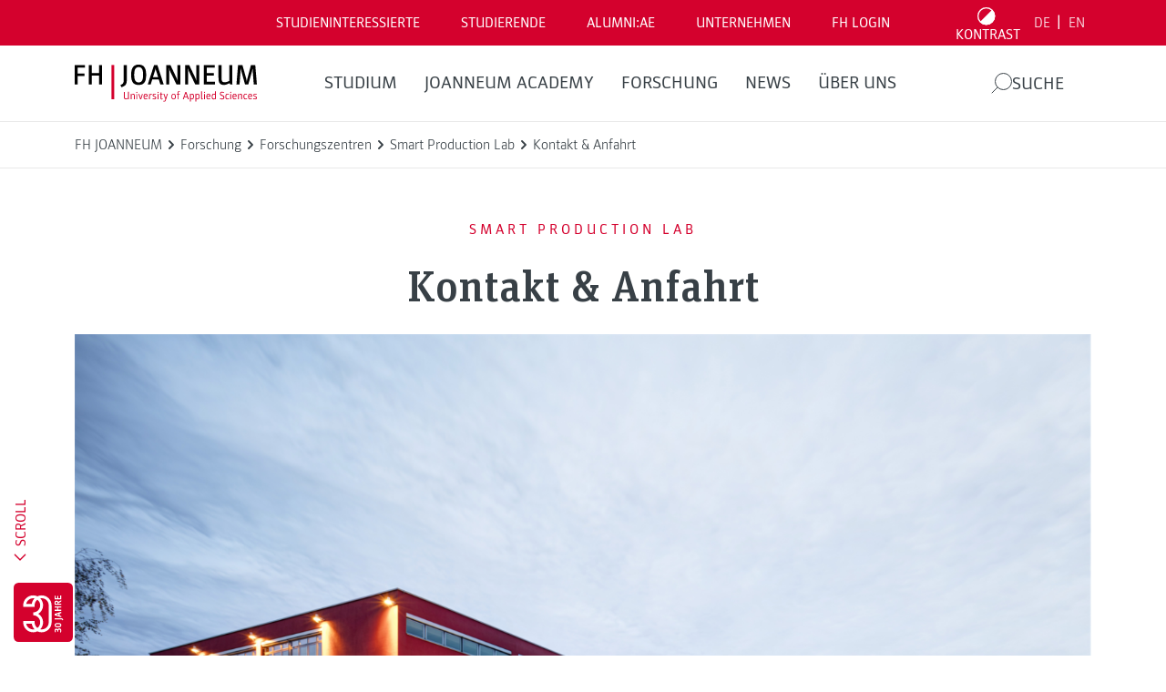

--- FILE ---
content_type: text/css
request_url: https://www.fh-joanneum.at/app/cache/borlabs-cookie/1/borlabs-cookie-1-de.css?ver=3.0.1-205
body_size: 13580
content:
body div.brlbs-cmpnt-container a,body div.brlbs-cmpnt-container abbr,body div.brlbs-cmpnt-container acronym,body div.brlbs-cmpnt-container address,body div.brlbs-cmpnt-container applet,body div.brlbs-cmpnt-container article,body div.brlbs-cmpnt-container aside,body div.brlbs-cmpnt-container audio,body div.brlbs-cmpnt-container b,body div.brlbs-cmpnt-container big,body div.brlbs-cmpnt-container blockquote,body div.brlbs-cmpnt-container canvas,body div.brlbs-cmpnt-container caption,body div.brlbs-cmpnt-container center,body div.brlbs-cmpnt-container cite,body div.brlbs-cmpnt-container code,body div.brlbs-cmpnt-container dd,body div.brlbs-cmpnt-container del,body div.brlbs-cmpnt-container details,body div.brlbs-cmpnt-container dfn,body div.brlbs-cmpnt-container div,body div.brlbs-cmpnt-container dl,body div.brlbs-cmpnt-container dt,body div.brlbs-cmpnt-container em,body div.brlbs-cmpnt-container embed,body div.brlbs-cmpnt-container fieldset,body div.brlbs-cmpnt-container figcaption,body div.brlbs-cmpnt-container figure,body div.brlbs-cmpnt-container footer,body div.brlbs-cmpnt-container form,body div.brlbs-cmpnt-container h1,body div.brlbs-cmpnt-container h2,body div.brlbs-cmpnt-container h3,body div.brlbs-cmpnt-container h4,body div.brlbs-cmpnt-container h5,body div.brlbs-cmpnt-container h6,body div.brlbs-cmpnt-container header,body div.brlbs-cmpnt-container hgroup,body div.brlbs-cmpnt-container i,body div.brlbs-cmpnt-container iframe,body div.brlbs-cmpnt-container img,body div.brlbs-cmpnt-container ins,body div.brlbs-cmpnt-container kbd,body div.brlbs-cmpnt-container label,body div.brlbs-cmpnt-container legend,body div.brlbs-cmpnt-container li,body div.brlbs-cmpnt-container mark,body div.brlbs-cmpnt-container menu,body div.brlbs-cmpnt-container nav,body div.brlbs-cmpnt-container object,body div.brlbs-cmpnt-container ol,body div.brlbs-cmpnt-container output,body div.brlbs-cmpnt-container p,body div.brlbs-cmpnt-container pre,body div.brlbs-cmpnt-container q,body div.brlbs-cmpnt-container ruby,body div.brlbs-cmpnt-container s,body div.brlbs-cmpnt-container samp,body div.brlbs-cmpnt-container section,body div.brlbs-cmpnt-container small,body div.brlbs-cmpnt-container span,body div.brlbs-cmpnt-container strike,body div.brlbs-cmpnt-container strong,body div.brlbs-cmpnt-container sub,body div.brlbs-cmpnt-container summary,body div.brlbs-cmpnt-container sup,body div.brlbs-cmpnt-container table,body div.brlbs-cmpnt-container tbody,body div.brlbs-cmpnt-container td,body div.brlbs-cmpnt-container tfoot,body div.brlbs-cmpnt-container th,body div.brlbs-cmpnt-container thead,body div.brlbs-cmpnt-container time,body div.brlbs-cmpnt-container tr,body div.brlbs-cmpnt-container tt,body div.brlbs-cmpnt-container u,body div.brlbs-cmpnt-container ul,body div.brlbs-cmpnt-container var,body div.brlbs-cmpnt-container video{border:0;font-family:inherit;font-size:100%;margin:0;padding:0;vertical-align:baseline}body div.brlbs-cmpnt-container article,body div.brlbs-cmpnt-container aside,body div.brlbs-cmpnt-container details,body div.brlbs-cmpnt-container figcaption,body div.brlbs-cmpnt-container figure,body div.brlbs-cmpnt-container footer,body div.brlbs-cmpnt-container header,body div.brlbs-cmpnt-container hgroup,body div.brlbs-cmpnt-container menu,body div.brlbs-cmpnt-container nav,body div.brlbs-cmpnt-container section{display:block}body div.brlbs-cmpnt-container blockquote,body div.brlbs-cmpnt-container q{quotes:none}body div.brlbs-cmpnt-container blockquote:after,body div.brlbs-cmpnt-container blockquote:before,body div.brlbs-cmpnt-container q:after,body div.brlbs-cmpnt-container q:before{content:none}body div.brlbs-cmpnt-container table{border-spacing:0}body div.brlbs-cmpnt-container,body div.brlbs-cmpnt-container *{box-sizing:border-box;font-family:inherit;height:auto;inset:auto;position:static;width:auto}body div.brlbs-cmpnt-container button,body div.brlbs-cmpnt-container input,body div.brlbs-cmpnt-container optgroup,body div.brlbs-cmpnt-container select,body div.brlbs-cmpnt-container textarea{font-family:inherit;font-size:100%;line-height:1.15;margin:0}body div.brlbs-cmpnt-container button:after,body div.brlbs-cmpnt-container button:before{content:none}body div.brlbs-cmpnt-container button,body div.brlbs-cmpnt-container select{text-transform:none}body div.brlbs-cmpnt-container [type=button],body div.brlbs-cmpnt-container [type=reset],body div.brlbs-cmpnt-container [type=submit],body div.brlbs-cmpnt-container button{-webkit-appearance:button}body div.brlbs-cmpnt-container ::-moz-focus-inner{border-style:none;padding:0}body div.brlbs-cmpnt-container :-moz-focusring{outline:1px dotted ButtonText}body div.brlbs-cmpnt-container :-moz-ui-invalid{box-shadow:none}body div.brlbs-cmpnt-container legend{padding:0}body div.brlbs-cmpnt-container progress{vertical-align:baseline}body div.brlbs-cmpnt-container ::-webkit-inner-spin-button,body div.brlbs-cmpnt-container ::-webkit-outer-spin-button{height:auto}body div.brlbs-cmpnt-container [type=search]{-webkit-appearance:textfield;outline-offset:-2px}body div.brlbs-cmpnt-container ::-webkit-search-decoration{-webkit-appearance:none}body div.brlbs-cmpnt-container ::-webkit-file-upload-button{-webkit-appearance:button;font:inherit}body div.brlbs-cmpnt-container summary{display:list-item}body div.brlbs-cmpnt-container blockquote,body div.brlbs-cmpnt-container dd,body div.brlbs-cmpnt-container dl,body div.brlbs-cmpnt-container figure,body div.brlbs-cmpnt-container h1,body div.brlbs-cmpnt-container h2,body div.brlbs-cmpnt-container h3,body div.brlbs-cmpnt-container h4,body div.brlbs-cmpnt-container h5,body div.brlbs-cmpnt-container h6,body div.brlbs-cmpnt-container hr,body div.brlbs-cmpnt-container p,body div.brlbs-cmpnt-container pre{margin:0}body div.brlbs-cmpnt-container button{background-color:transparent;background-image:none}body div.brlbs-cmpnt-container button:focus{outline:1px dotted;outline:5px auto -webkit-focus-ring-color}body div.brlbs-cmpnt-container fieldset{margin:0;padding:0}body div.brlbs-cmpnt-container ol,body div.brlbs-cmpnt-container ul{list-style:none;margin:0;padding:0}body div.brlbs-cmpnt-container *,body div.brlbs-cmpnt-container :after,body div.brlbs-cmpnt-container :before{border:0 solid #e5e7eb;box-sizing:border-box}body div.brlbs-cmpnt-container hr{border-top-width:1px}body div.brlbs-cmpnt-container img{border-style:solid}body div.brlbs-cmpnt-container textarea{resize:vertical}body div.brlbs-cmpnt-container input::-moz-placeholder,body div.brlbs-cmpnt-container textarea::-moz-placeholder{color:#9ca3af}body div.brlbs-cmpnt-container input::placeholder,body div.brlbs-cmpnt-container textarea::placeholder{color:#9ca3af}body div.brlbs-cmpnt-container [role=button],body div.brlbs-cmpnt-container button{cursor:pointer}body div.brlbs-cmpnt-container table{border-collapse:collapse}body div.brlbs-cmpnt-container h1,body div.brlbs-cmpnt-container h2,body div.brlbs-cmpnt-container h3,body div.brlbs-cmpnt-container h4,body div.brlbs-cmpnt-container h5,body div.brlbs-cmpnt-container h6{font-size:inherit;font-weight:inherit}body div.brlbs-cmpnt-container a{color:inherit;text-decoration:inherit}body div.brlbs-cmpnt-container button,body div.brlbs-cmpnt-container input,body div.brlbs-cmpnt-container optgroup,body div.brlbs-cmpnt-container select,body div.brlbs-cmpnt-container textarea{color:inherit;line-height:inherit;padding:0}body div.brlbs-cmpnt-container code,body div.brlbs-cmpnt-container kbd,body div.brlbs-cmpnt-container pre,body div.brlbs-cmpnt-container samp{font-family:ui-monospace,SFMono-Regular,Menlo,Monaco,Consolas,Liberation Mono,Courier New,monospace}body div.brlbs-cmpnt-container audio,body div.brlbs-cmpnt-container canvas,body div.brlbs-cmpnt-container embed,body div.brlbs-cmpnt-container iframe,body div.brlbs-cmpnt-container img,body div.brlbs-cmpnt-container object,body div.brlbs-cmpnt-container svg,body div.brlbs-cmpnt-container video{display:block;vertical-align:middle}body div.brlbs-cmpnt-container img,body div.brlbs-cmpnt-container video{height:auto;max-width:100%}body div.brlbs-cmpnt-container [multiple],body div.brlbs-cmpnt-container [type=date],body div.brlbs-cmpnt-container [type=datetime-local],body div.brlbs-cmpnt-container [type=email],body div.brlbs-cmpnt-container [type=month],body div.brlbs-cmpnt-container [type=number],body div.brlbs-cmpnt-container [type=password],body div.brlbs-cmpnt-container [type=search],body div.brlbs-cmpnt-container [type=tel],body div.brlbs-cmpnt-container [type=text],body div.brlbs-cmpnt-container [type=time],body div.brlbs-cmpnt-container [type=url],body div.brlbs-cmpnt-container [type=week],body div.brlbs-cmpnt-container select,body div.brlbs-cmpnt-container textarea{-webkit-appearance:none;-moz-appearance:none;appearance:none;background-color:#fff;border-color:#6b7280;border-radius:0;border-width:1px;font-size:1rem;line-height:1.5rem;padding:.5rem .75rem}body div.brlbs-cmpnt-container [multiple]:focus,body div.brlbs-cmpnt-container [type=date]:focus,body div.brlbs-cmpnt-container [type=datetime-local]:focus,body div.brlbs-cmpnt-container [type=email]:focus,body div.brlbs-cmpnt-container [type=month]:focus,body div.brlbs-cmpnt-container [type=number]:focus,body div.brlbs-cmpnt-container [type=password]:focus,body div.brlbs-cmpnt-container [type=search]:focus,body div.brlbs-cmpnt-container [type=tel]:focus,body div.brlbs-cmpnt-container [type=text]:focus,body div.brlbs-cmpnt-container [type=time]:focus,body div.brlbs-cmpnt-container [type=url]:focus,body div.brlbs-cmpnt-container [type=week]:focus,body div.brlbs-cmpnt-container select:focus,body div.brlbs-cmpnt-container textarea:focus{--tw-ring-inset:var(--tw-empty, );--tw-ring-offset-width:0px;--tw-ring-offset-color:#fff;--tw-ring-color:#2563eb;--tw-ring-offset-shadow:var(--tw-ring-inset) 0 0 0 var(--tw-ring-offset-width) var(--tw-ring-offset-color);--tw-ring-shadow:var(--tw-ring-inset) 0 0 0 calc(1px + var(--tw-ring-offset-width)) var(--tw-ring-color);border-color:#2563eb;box-shadow:var(--tw-ring-offset-shadow),var(--tw-ring-shadow),var(--tw-shadow,0 0 transparent);outline:2px solid transparent;outline-offset:2px}body div.brlbs-cmpnt-container input::-moz-placeholder,body div.brlbs-cmpnt-container textarea::-moz-placeholder{color:#6b7280;opacity:1}body div.brlbs-cmpnt-container input::placeholder,body div.brlbs-cmpnt-container textarea::placeholder{color:#6b7280;opacity:1}body div.brlbs-cmpnt-container ::-webkit-datetime-edit-fields-wrapper{padding:0}body div.brlbs-cmpnt-container ::-webkit-date-and-time-value{min-height:1.5em}body div.brlbs-cmpnt-container select{background-image:url("data:image/svg+xml;charset=utf-8,%3Csvg xmlns='http://www.w3.org/2000/svg' fill='none' viewBox='0 0 20 20'%3E%3Cpath stroke='%236b7280' stroke-linecap='round' stroke-linejoin='round' stroke-width='1.5' d='m6 8 4 4 4-4'/%3E%3C/svg%3E");background-position:right .5rem center;background-repeat:no-repeat;background-size:1.5em 1.5em;padding-right:2.5rem;-webkit-print-color-adjust:exact;print-color-adjust:exact}body div.brlbs-cmpnt-container [multiple]{background-image:none;background-position:0 0;background-repeat:unset;background-size:initial;padding-right:.75rem;-webkit-print-color-adjust:unset;print-color-adjust:unset}body div.brlbs-cmpnt-container [type=checkbox],body div.brlbs-cmpnt-container [type=radio]{-webkit-appearance:none;-moz-appearance:none;appearance:none;background-color:#fff;background-origin:border-box;border-color:#6b7280;border-width:1px;color:#2563eb;display:inline-block;flex-shrink:0;height:1rem;padding:0;-webkit-print-color-adjust:exact;print-color-adjust:exact;-webkit-user-select:none;-moz-user-select:none;user-select:none;vertical-align:middle;width:1rem}body div.brlbs-cmpnt-container [type=checkbox]{border-radius:0}body div.brlbs-cmpnt-container [type=radio]{border-radius:100%}body div.brlbs-cmpnt-container [type=checkbox]:focus,body div.brlbs-cmpnt-container [type=radio]:focus{--tw-ring-inset:var(--tw-empty, );--tw-ring-offset-width:2px;--tw-ring-offset-color:#fff;--tw-ring-color:#2563eb;--tw-ring-offset-shadow:var(--tw-ring-inset) 0 0 0 var(--tw-ring-offset-width) var(--tw-ring-offset-color);--tw-ring-shadow:var(--tw-ring-inset) 0 0 0 calc(2px + var(--tw-ring-offset-width)) var(--tw-ring-color);box-shadow:var(--tw-ring-offset-shadow),var(--tw-ring-shadow),var(--tw-shadow,0 0 transparent);outline:2px solid transparent;outline-offset:2px}body div.brlbs-cmpnt-container [type=checkbox]:checked,body div.brlbs-cmpnt-container [type=radio]:checked{background-color:currentColor;background-position:50%;background-repeat:no-repeat;background-size:100% 100%;border-color:transparent}body div.brlbs-cmpnt-container [type=checkbox]:checked{background-image:url("data:image/svg+xml;charset=utf-8,%3Csvg viewBox='0 0 16 16' fill='%23fff' xmlns='http://www.w3.org/2000/svg'%3E%3Cpath d='M12.207 4.793a1 1 0 0 1 0 1.414l-5 5a1 1 0 0 1-1.414 0l-2-2a1 1 0 0 1 1.414-1.414L6.5 9.086l4.293-4.293a1 1 0 0 1 1.414 0z'/%3E%3C/svg%3E")}body div.brlbs-cmpnt-container [type=radio]:checked{background-image:url("data:image/svg+xml;charset=utf-8,%3Csvg viewBox='0 0 16 16' fill='%23fff' xmlns='http://www.w3.org/2000/svg'%3E%3Ccircle cx='8' cy='8' r='3'/%3E%3C/svg%3E")}body div.brlbs-cmpnt-container [type=checkbox]:checked:focus,body div.brlbs-cmpnt-container [type=checkbox]:checked:hover,body div.brlbs-cmpnt-container [type=radio]:checked:focus,body div.brlbs-cmpnt-container [type=radio]:checked:hover{background-color:currentColor;border-color:transparent}body div.brlbs-cmpnt-container [type=checkbox]:indeterminate{background-color:currentColor;background-image:url("data:image/svg+xml;charset=utf-8,%3Csvg xmlns='http://www.w3.org/2000/svg' fill='none' viewBox='0 0 16 16'%3E%3Cpath stroke='%23fff' stroke-linecap='round' stroke-linejoin='round' stroke-width='2' d='M4 8h8'/%3E%3C/svg%3E");background-position:50%;background-repeat:no-repeat;background-size:100% 100%;border-color:transparent}body div.brlbs-cmpnt-container [type=checkbox]:indeterminate:focus,body div.brlbs-cmpnt-container [type=checkbox]:indeterminate:hover{background-color:currentColor;border-color:transparent}body div.brlbs-cmpnt-container [type=file]{background:unset;border-color:inherit;border-radius:0;border-width:0;font-size:unset;line-height:inherit;padding:0}*,:after,:before{--tw-border-spacing-x:0;--tw-border-spacing-y:0;--tw-translate-x:0;--tw-translate-y:0;--tw-rotate:0;--tw-skew-x:0;--tw-skew-y:0;--tw-scale-x:1;--tw-scale-y:1;--tw-pan-x: ;--tw-pan-y: ;--tw-pinch-zoom: ;--tw-scroll-snap-strictness:proximity;--tw-gradient-from-position: ;--tw-gradient-via-position: ;--tw-gradient-to-position: ;--tw-ordinal: ;--tw-slashed-zero: ;--tw-numeric-figure: ;--tw-numeric-spacing: ;--tw-numeric-fraction: ;--tw-ring-inset: ;--tw-ring-offset-width:0px;--tw-ring-offset-color:#fff;--tw-ring-color:rgba(59,130,246,.5);--tw-ring-offset-shadow:0 0 #0000;--tw-ring-shadow:0 0 #0000;--tw-shadow:0 0 #0000;--tw-shadow-colored:0 0 #0000;--tw-blur: ;--tw-brightness: ;--tw-contrast: ;--tw-grayscale: ;--tw-hue-rotate: ;--tw-invert: ;--tw-saturate: ;--tw-sepia: ;--tw-drop-shadow: ;--tw-backdrop-blur: ;--tw-backdrop-brightness: ;--tw-backdrop-contrast: ;--tw-backdrop-grayscale: ;--tw-backdrop-hue-rotate: ;--tw-backdrop-invert: ;--tw-backdrop-opacity: ;--tw-backdrop-saturate: ;--tw-backdrop-sepia: }::backdrop{--tw-border-spacing-x:0;--tw-border-spacing-y:0;--tw-translate-x:0;--tw-translate-y:0;--tw-rotate:0;--tw-skew-x:0;--tw-skew-y:0;--tw-scale-x:1;--tw-scale-y:1;--tw-pan-x: ;--tw-pan-y: ;--tw-pinch-zoom: ;--tw-scroll-snap-strictness:proximity;--tw-gradient-from-position: ;--tw-gradient-via-position: ;--tw-gradient-to-position: ;--tw-ordinal: ;--tw-slashed-zero: ;--tw-numeric-figure: ;--tw-numeric-spacing: ;--tw-numeric-fraction: ;--tw-ring-inset: ;--tw-ring-offset-width:0px;--tw-ring-offset-color:#fff;--tw-ring-color:rgba(59,130,246,.5);--tw-ring-offset-shadow:0 0 #0000;--tw-ring-shadow:0 0 #0000;--tw-shadow:0 0 #0000;--tw-shadow-colored:0 0 #0000;--tw-blur: ;--tw-brightness: ;--tw-contrast: ;--tw-grayscale: ;--tw-hue-rotate: ;--tw-invert: ;--tw-saturate: ;--tw-sepia: ;--tw-drop-shadow: ;--tw-backdrop-blur: ;--tw-backdrop-brightness: ;--tw-backdrop-contrast: ;--tw-backdrop-grayscale: ;--tw-backdrop-hue-rotate: ;--tw-backdrop-invert: ;--tw-backdrop-opacity: ;--tw-backdrop-saturate: ;--tw-backdrop-sepia: }.brlbs-cmpnt-container :is(.brlbs-sr-only){clip:rect(0,0,0,0);border-width:0;height:1px;margin:-1px;overflow:hidden;padding:0;position:absolute;white-space:nowrap;width:1px}.brlbs-cmpnt-container :is(.brlbs-fixed){position:fixed}.brlbs-cmpnt-container :is(.brlbs-absolute){position:absolute}.brlbs-cmpnt-container :is(.brlbs-relative){position:relative}.brlbs-cmpnt-container :is(.brlbs-bottom-0){bottom:0}.brlbs-cmpnt-container :is(.brlbs-left-0){left:0}.brlbs-cmpnt-container :is(.brlbs-right-0){right:0}.brlbs-cmpnt-container :is(.brlbs-top-0){top:0}.brlbs-cmpnt-container :is(.brlbs-z-10){z-index:10}.brlbs-cmpnt-container :is(.brlbs-z-max){z-index:999999}.brlbs-cmpnt-container :is(.brlbs-order-last){order:9999}.brlbs-cmpnt-container :is(.brlbs-m-0){margin:0}.brlbs-cmpnt-container :is(.brlbs-mx-2){margin-left:8px;margin-right:8px}.brlbs-cmpnt-container :is(.brlbs-mx-auto){margin-left:auto;margin-right:auto}.brlbs-cmpnt-container :is(.brlbs-my-2){margin-bottom:8px;margin-top:8px}.brlbs-cmpnt-container :is(.brlbs-my-3){margin-bottom:12px;margin-top:12px}.brlbs-cmpnt-container :is(.brlbs-my-4){margin-bottom:16px;margin-top:16px}.brlbs-cmpnt-container :is(.brlbs-mb-0){margin-bottom:0}.brlbs-cmpnt-container :is(.brlbs-mb-3){margin-bottom:12px}.brlbs-cmpnt-container :is(.brlbs-mb-4){margin-bottom:16px}.brlbs-cmpnt-container :is(.brlbs-ml-2){margin-left:8px}.brlbs-cmpnt-container :is(.brlbs-ml-3){margin-left:12px}.brlbs-cmpnt-container :is(.brlbs-mr-1){margin-right:4px}.brlbs-cmpnt-container :is(.brlbs-mr-2){margin-right:8px}.brlbs-cmpnt-container :is(.brlbs-mt-2){margin-top:8px}.brlbs-cmpnt-container :is(.brlbs-mt-4){margin-top:16px}.brlbs-cmpnt-container :is(.brlbs-block){display:block}.brlbs-cmpnt-container :is(.brlbs-inline-block){display:inline-block}.brlbs-cmpnt-container :is(.brlbs-flex){display:flex}.brlbs-cmpnt-container :is(.brlbs-table){display:table}.brlbs-cmpnt-container :is(.brlbs-table-cell){display:table-cell}.brlbs-cmpnt-container :is(.brlbs-hidden){display:none}.brlbs-cmpnt-container :is(.brlbs-h-0){height:0}.brlbs-cmpnt-container :is(.brlbs-h-3){height:12px}.brlbs-cmpnt-container :is(.brlbs-h-max){height:-moz-max-content;height:max-content}.brlbs-cmpnt-container :is(.brlbs-h-screen){height:100vh}.brlbs-cmpnt-container :is(.brlbs-min-h-full){min-height:100%}.brlbs-cmpnt-container :is(.brlbs-w-1\/4){width:25%}.brlbs-cmpnt-container :is(.brlbs-w-3){width:12px}.brlbs-cmpnt-container :is(.brlbs-w-3\/4){width:75%}.brlbs-cmpnt-container :is(.brlbs-w-full){width:100%}.brlbs-cmpnt-container :is(.brlbs-w-screen){width:100vw}.brlbs-cmpnt-container :is(.brlbs-flex-1){flex:1 1 0%}.brlbs-cmpnt-container :is(.brlbs-basis-4\/12){flex-basis:33.333333%}.brlbs-cmpnt-container :is(.brlbs-basis-8\/12){flex-basis:66.666667%}.brlbs-cmpnt-container :is(.brlbs-basis-full){flex-basis:100%}.brlbs-cmpnt-container :is(.brlbs--rotate-90){--tw-rotate:-90deg;transform:translate(var(--tw-translate-x),var(--tw-translate-y)) rotate(var(--tw-rotate)) skew(var(--tw-skew-x)) skewY(var(--tw-skew-y)) scaleX(var(--tw-scale-x)) scaleY(var(--tw-scale-y))}.brlbs-cmpnt-container :is(.brlbs-rotate-90){--tw-rotate:90deg;transform:translate(var(--tw-translate-x),var(--tw-translate-y)) rotate(var(--tw-rotate)) skew(var(--tw-skew-x)) skewY(var(--tw-skew-y)) scaleX(var(--tw-scale-x)) scaleY(var(--tw-scale-y))}.brlbs-cmpnt-container :is(.brlbs-flex-row){flex-direction:row}.brlbs-cmpnt-container :is(.brlbs-flex-col){flex-direction:column}.brlbs-cmpnt-container :is(.brlbs-flex-wrap){flex-wrap:wrap}.brlbs-cmpnt-container :is(.brlbs-items-start){align-items:flex-start}.brlbs-cmpnt-container :is(.brlbs-items-center){align-items:center}.brlbs-cmpnt-container :is(.brlbs-items-stretch){align-items:stretch}.brlbs-cmpnt-container :is(.brlbs-justify-start){justify-content:flex-start}.brlbs-cmpnt-container :is(.brlbs-justify-end){justify-content:flex-end}.brlbs-cmpnt-container :is(.brlbs-justify-center){justify-content:center}.brlbs-cmpnt-container :is(.brlbs-justify-between){justify-content:space-between}.brlbs-cmpnt-container :is(.brlbs-justify-around){justify-content:space-around}.brlbs-cmpnt-container :is(.brlbs-gap-2){gap:8px}.brlbs-cmpnt-container :is(.brlbs-gap-3){gap:12px}.brlbs-cmpnt-container :is(.brlbs-gap-4){gap:16px}.brlbs-cmpnt-container :is(.brlbs-space-x-2>:not([hidden])~:not([hidden])){--tw-space-x-reverse:0;margin-left:calc(8px*(1 - var(--tw-space-x-reverse)));margin-right:calc(8px*var(--tw-space-x-reverse))}.brlbs-cmpnt-container :is(.brlbs-space-y-2>:not([hidden])~:not([hidden])){--tw-space-y-reverse:0;margin-bottom:calc(8px*var(--tw-space-y-reverse));margin-top:calc(8px*(1 - var(--tw-space-y-reverse)))}.brlbs-cmpnt-container :is(.brlbs-space-y-3>:not([hidden])~:not([hidden])){--tw-space-y-reverse:0;margin-bottom:calc(12px*var(--tw-space-y-reverse));margin-top:calc(12px*(1 - var(--tw-space-y-reverse)))}.brlbs-cmpnt-container :is(.brlbs-space-y-4>:not([hidden])~:not([hidden])){--tw-space-y-reverse:0;margin-bottom:calc(16px*var(--tw-space-y-reverse));margin-top:calc(16px*(1 - var(--tw-space-y-reverse)))}.brlbs-cmpnt-container :is(.brlbs-divide-x>:not([hidden])~:not([hidden])){--tw-divide-x-reverse:0;border-left-width:calc(1px*(1 - var(--tw-divide-x-reverse)));border-right-width:calc(1px*var(--tw-divide-x-reverse))}.brlbs-cmpnt-container :is(.brlbs-divide-y>:not([hidden])~:not([hidden])){--tw-divide-y-reverse:0;border-bottom-width:calc(1px*var(--tw-divide-y-reverse));border-top-width:calc(1px*(1 - var(--tw-divide-y-reverse)))}.brlbs-cmpnt-container :is(.brlbs-divide-solid>:not([hidden])~:not([hidden])){border-style:solid}.brlbs-cmpnt-container :is(.brlbs-overflow-auto){overflow:auto}.brlbs-cmpnt-container :is(.brlbs-overflow-hidden){overflow:hidden}.brlbs-cmpnt-container :is(.brlbs-overflow-x-scroll){overflow-x:scroll}.brlbs-cmpnt-container :is(.brlbs-break-words){overflow-wrap:break-word}.brlbs-cmpnt-container :is(.brlbs-rounded-3xl){border-radius:1.5rem}.brlbs-cmpnt-container :is(.brlbs-rounded-full){border-radius:9999px}.brlbs-cmpnt-container :is(.brlbs-rounded-b-none){border-bottom-left-radius:0;border-bottom-right-radius:0}.brlbs-cmpnt-container :is(.brlbs-rounded-t-none){border-top-left-radius:0;border-top-right-radius:0}.brlbs-cmpnt-container :is(.brlbs-border-y){border-bottom-width:1px;border-top-width:1px}.brlbs-cmpnt-container :is(.brlbs-border-t){border-top-width:1px}.brlbs-cmpnt-container :is(.brlbs-border-solid){border-style:solid}.brlbs-cmpnt-container :is(.brlbs-p-0){padding:0}.brlbs-cmpnt-container :is(.brlbs-p-4){padding:16px}.brlbs-cmpnt-container :is(.brlbs-px-1){padding-left:4px;padding-right:4px}.brlbs-cmpnt-container :is(.brlbs-px-3){padding-left:12px;padding-right:12px}.brlbs-cmpnt-container :is(.brlbs-px-4){padding-left:16px;padding-right:16px}.brlbs-cmpnt-container :is(.brlbs-py-0){padding-bottom:0;padding-top:0}.brlbs-cmpnt-container :is(.brlbs-py-1){padding-bottom:4px;padding-top:4px}.brlbs-cmpnt-container :is(.brlbs-py-2){padding-bottom:8px;padding-top:8px}.brlbs-cmpnt-container :is(.brlbs-py-3){padding-bottom:12px;padding-top:12px}.brlbs-cmpnt-container :is(.brlbs-py-4){padding-bottom:16px;padding-top:16px}.brlbs-cmpnt-container :is(.brlbs-pb-2){padding-bottom:8px}.brlbs-cmpnt-container :is(.brlbs-pb-4){padding-bottom:16px}.brlbs-cmpnt-container :is(.brlbs-pl-1){padding-left:4px}.brlbs-cmpnt-container :is(.brlbs-pl-2){padding-left:8px}.brlbs-cmpnt-container :is(.brlbs-pl-4){padding-left:16px}.brlbs-cmpnt-container :is(.brlbs-pr-2){padding-right:8px}.brlbs-cmpnt-container :is(.brlbs-pt-1){padding-top:4px}.brlbs-cmpnt-container :is(.brlbs-pt-10){padding-top:40px}.brlbs-cmpnt-container :is(.brlbs-pt-4){padding-top:16px}.brlbs-cmpnt-container :is(.brlbs-pt-6){padding-top:24px}.brlbs-cmpnt-container :is(.brlbs-text-left){text-align:left}.brlbs-cmpnt-container :is(.brlbs-text-center){text-align:center}.brlbs-cmpnt-container :is(.brlbs-text-right){text-align:right}.brlbs-cmpnt-container :is(.brlbs-align-middle){vertical-align:middle}.brlbs-cmpnt-container :is(.brlbs-text-2xl){font-size:calc(var(--dialog-font-size)*1.5)}.brlbs-cmpnt-container :is(.brlbs-text-base){font-size:calc(var(--dialog-font-size))}.brlbs-cmpnt-container :is(.brlbs-text-lg){font-size:calc(var(--dialog-font-size)*1.125)}.brlbs-cmpnt-container :is(.brlbs-text-sm){font-size:calc(var(--dialog-font-size)*.875)}.brlbs-cmpnt-container :is(.brlbs-text-xs){font-size:calc(var(--dialog-font-size)*.75)}.brlbs-cmpnt-container :is(.brlbs-text-xxs){font-size:calc(var(--dialog-font-size)*.625)}.brlbs-cmpnt-container :is(.brlbs-font-bold){font-weight:700}.brlbs-cmpnt-container :is(.brlbs-font-semibold){font-weight:600}.brlbs-cmpnt-container :is(.brlbs-italic){font-style:italic}.brlbs-cmpnt-container :is(.brlbs-leading-tight){line-height:1.25}.brlbs-cmpnt-container :is(.brlbs-no-underline){text-decoration-line:none}.brlbs-cmpnt-container :is(.brlbs-shadow-2xl){--tw-shadow:0 25px 50px -12px rgba(0,0,0,.25);--tw-shadow-colored:0 25px 50px -12px var(--tw-shadow-color);box-shadow:var(--tw-ring-offset-shadow,0 0 #0000),var(--tw-ring-shadow,0 0 #0000),var(--tw-shadow)}.brlbs-cmpnt-container :is(.brlbs-transition-colors){transition-duration:.15s;transition-property:color,background-color,border-color,text-decoration-color,fill,stroke;transition-timing-function:cubic-bezier(.4,0,.2,1)}.brlbs-cmpnt-container :is(.brlbs-transition-transform){transition-duration:.15s;transition-property:transform;transition-timing-function:cubic-bezier(.4,0,.2,1)}.brlbs-cmpnt-container :is(.brlbs-duration-400){transition-duration:.4s}body .brlbs-cmpnt-content-blocker{container-name:brlbsCmpntContentBlocker;container-type:inline-size;font-family:var(--content-blocker-font-family);font-size:var(--content-blocker-font-size);height:100%;line-height:1.25em}body .brlbs-cmpnt-content-blocker a{color:var(--content-blocker-link-color)}body .brlbs-cmpnt-content-blocker a:hover{color:var(--content-blocker-link-color-hover)}body .brlbs-cmpnt-content-blocker.brlbs-cmpnt-cb-provider-card{container-type:normal}body .brlbs-cmpnt-content-blocker .brlbs-cmpnt-dialog-provider-details{padding:16px;position:relative;text-align:left}@media (min-width:768px){body .brlbs-cmpnt-content-blocker .brlbs-cmpnt-dialog-provider-details{padding:24px}}body .brlbs-cmpnt-content-blocker .brlbs-cmpnt-dialog-provider-header{align-items:center;display:flex}body .brlbs-cmpnt-content-blocker .brlbs-cmpnt-dialog-provider-header.brlbs-cmpnt-with-separator{border-bottom-width:1px;border-style:solid;margin-bottom:16px;padding-bottom:16px}body .brlbs-cmpnt-content-blocker .brlbs-cmpnt-dialog-provider-button{display:flex;padding-bottom:16px}@media (min-width:768px){body .brlbs-cmpnt-content-blocker .brlbs-cmpnt-dialog-provider-button{padding-bottom:24px}}body .brlbs-cmpnt-content-blocker .brlbs-cmpnt-cb-preset-a{align-items:center;background:var(--content-blocker-background-color);border-bottom-left-radius:var(--content-blocker-border-radius-bottom-left);border-bottom-right-radius:var(--content-blocker-border-radius-bottom-right);border-top-left-radius:var(--content-blocker-border-radius-top-left);border-top-right-radius:var(--content-blocker-border-radius-top-right);color:var(--content-blocker-text-color);justify-content:center;padding:16px;text-align:center}body .brlbs-cmpnt-content-blocker .brlbs-cmpnt-cb-preset-a .brlbs-cmpnt-cb-description{padding-bottom:8px}@media (min-width:640px){body .brlbs-cmpnt-content-blocker .brlbs-cmpnt-cb-preset-a .brlbs-cmpnt-cb-description{padding-bottom:16px}}body .brlbs-cmpnt-content-blocker .brlbs-cmpnt-cb-preset-a .brlbs-cmpnt-cb-description{border-bottom-width:var(--content-blocker-separator-width);border-color:var(--content-blocker-separator-color);border-style:solid}body .brlbs-cmpnt-content-blocker .brlbs-cmpnt-cb-preset-a .brlbs-cmpnt-cb-description strong{font-weight:700}body .brlbs-cmpnt-content-blocker .brlbs-cmpnt-cb-preset-b{background:var(--content-blocker-background-color);border-bottom-left-radius:var(--content-blocker-border-radius-bottom-left);border-bottom-right-radius:var(--content-blocker-border-radius-bottom-right);border-top-left-radius:var(--content-blocker-border-radius-top-left);border-top-right-radius:var(--content-blocker-border-radius-top-right);color:var(--content-blocker-text-color);display:flex;height:100%;padding-bottom:96px;padding-top:96px;position:relative;text-align:center;width:100%}body .brlbs-cmpnt-content-blocker .brlbs-cmpnt-cb-preset-b .brlbs-cmpnt-cb-main{align-items:center;display:flex;flex-direction:column;gap:8px;justify-content:center;padding:16px;position:relative;width:100%}@media (min-width:640px){body .brlbs-cmpnt-content-blocker .brlbs-cmpnt-cb-preset-b .brlbs-cmpnt-cb-main{flex-direction:row;gap:16px}}body .brlbs-cmpnt-content-blocker .brlbs-cmpnt-cb-preset-b .brlbs-cmpnt-cb-main{background:var(--content-blocker-background);color:var(--content-blocker-text-color)}body .brlbs-cmpnt-content-blocker .brlbs-cmpnt-cb-preset-b .brlbs-cmpnt-cb-content{flex-basis:66.666667%}body .brlbs-cmpnt-content-blocker .brlbs-cmpnt-cb-preset-b .brlbs-cmpnt-cb-description{padding-bottom:8px}@media (min-width:640px){body .brlbs-cmpnt-content-blocker .brlbs-cmpnt-cb-preset-b .brlbs-cmpnt-cb-description{padding-bottom:16px}}body .brlbs-cmpnt-content-blocker .brlbs-cmpnt-cb-preset-b .brlbs-cmpnt-cb-description strong{font-weight:700}body .brlbs-cmpnt-content-blocker .brlbs-cmpnt-cb-preset-b .brlbs-cmpnt-cb-buttons{align-items:stretch;display:flex;flex-basis:33.333333%;flex-direction:column;gap:8px;justify-content:center;margin:0}@media (min-width:640px){body .brlbs-cmpnt-content-blocker .brlbs-cmpnt-cb-preset-b .brlbs-cmpnt-cb-buttons{gap:16px}}body .brlbs-cmpnt-content-blocker .brlbs-cmpnt-cb-preset-c{background:var(--content-blocker-background-color);border-bottom-left-radius:var(--content-blocker-border-radius-bottom-left);border-bottom-right-radius:var(--content-blocker-border-radius-bottom-right);border-top-left-radius:var(--content-blocker-border-radius-top-left);border-top-right-radius:var(--content-blocker-border-radius-top-right);color:var(--content-blocker-text-color);display:flex;height:100%;position:relative;text-align:center;width:100%}body .brlbs-cmpnt-content-blocker .brlbs-cmpnt-cb-preset-c .brlbs-cmpnt-cb-main{align-items:center;display:flex;flex-direction:column;gap:8px;justify-content:center;margin:48px;padding:16px;position:relative;width:100%}@media (min-width:640px){body .brlbs-cmpnt-content-blocker .brlbs-cmpnt-cb-preset-c .brlbs-cmpnt-cb-main{gap:16px;margin:96px}}body .brlbs-cmpnt-content-blocker .brlbs-cmpnt-cb-preset-c .brlbs-cmpnt-cb-main{background:var(--content-blocker-background);border-bottom-left-radius:var(--content-blocker-border-radius-bottom-left);border-bottom-right-radius:var(--content-blocker-border-radius-bottom-right);border-top-left-radius:var(--content-blocker-border-radius-top-left);border-top-right-radius:var(--content-blocker-border-radius-top-right);color:var(--content-blocker-text-color)}body .brlbs-cmpnt-content-blocker .brlbs-cmpnt-cb-preset-c .brlbs-cmpnt-cb-description{padding-bottom:8px}@media (min-width:640px){body .brlbs-cmpnt-content-blocker .brlbs-cmpnt-cb-preset-c .brlbs-cmpnt-cb-description{padding-bottom:16px}}body .brlbs-cmpnt-content-blocker .brlbs-cmpnt-cb-preset-c .brlbs-cmpnt-cb-description strong{font-weight:700}body .brlbs-cmpnt-content-blocker .brlbs-cmpnt-cb-preset-c .brlbs-cmpnt-cb-buttons{align-items:stretch;display:flex;flex-direction:column;gap:8px;justify-content:center;margin:0;width:100%}@media (min-width:640px){body .brlbs-cmpnt-content-blocker .brlbs-cmpnt-cb-preset-c .brlbs-cmpnt-cb-buttons{gap:16px}}body .brlbs-cmpnt-content-blocker .brlbs-cmpnt-cb-preset-c .brlbs-cmpnt-cb-play-button{align-items:center;background:#fff;border-radius:50%;box-shadow:0 1px 5px #00000026;display:flex;height:34px;justify-content:center;left:calc(50% - 17px);margin:0 auto;position:absolute;top:-17px;width:34px}body .brlbs-cmpnt-content-blocker .brlbs-cmpnt-cb-preset-c .brlbs-cmpnt-cb-play-button:before{background:url("data:image/svg+xml;charset=utf-8,%3Csvg xmlns='http://www.w3.org/2000/svg' width='78' height='78'%3E%3Cpath d='M7.5 71.5v-64l48 30.328L7.5 71.5'/%3E%3Cpath d='M7.5 71.5v-64l48 30.328L7.5 71.5' stroke='%23000' stroke-width='12' stroke-linecap='round' stroke-linejoin='round' fill='none'/%3E%3C/svg%3E") no-repeat 50%;background-size:contain;content:" ";display:inline-block;height:1.142857143em;margin-left:4px;width:.857142857em}body .brlbs-cmpnt-content-blocker .brlbs-cmpnt-cb-thumbnail{background-position:50%;background-size:cover;border-bottom-left-radius:var(--content-blocker-border-radius-bottom-left);border-bottom-right-radius:var(--content-blocker-border-radius-bottom-right);border-top-left-radius:var(--content-blocker-border-radius-top-left);border-top-right-radius:var(--content-blocker-border-radius-top-right);height:100%;left:0;position:absolute;top:0;width:100%}body .brlbs-cmpnt-content-blocker .brlbs-cmpnt-cb-buttons{align-items:stretch;display:flex;flex-direction:column;gap:8px;justify-content:center;margin-bottom:8px;margin-top:8px}@media (min-width:640px){body .brlbs-cmpnt-content-blocker .brlbs-cmpnt-cb-buttons{flex-direction:row;gap:16px;margin-bottom:16px;margin-top:16px}}body .brlbs-cmpnt-content-blocker .brlbs-cmpnt-cb-buttons .brlbs-cmpnt-cb-btn{align-items:center;display:flex;justify-content:center;text-decoration-line:none;width:100%}body .brlbs-cmpnt-content-blocker .brlbs-cmpnt-description-list{display:table}body .brlbs-cmpnt-content-blocker .brlbs-cmpnt-description-list>div{display:table-row}body .brlbs-cmpnt-content-blocker .brlbs-cmpnt-description-list dt{font-weight:700}body .brlbs-cmpnt-content-blocker .brlbs-cmpnt-description-list dd,body .brlbs-cmpnt-content-blocker .brlbs-cmpnt-description-list dt{display:table-cell;padding:2px 4px}body .brlbs-cmpnt-content-blocker a.brlbs-cmpnt-cb-btn{all:unset;align-items:center;background-color:var(--content-blocker-button-color);border-bottom-left-radius:var(--content-blocker-button-border-radius-bottom-left);border-bottom-right-radius:var(--content-blocker-button-border-radius-bottom-right);border-top-left-radius:var(--content-blocker-button-border-radius-top-left);border-top-right-radius:var(--content-blocker-button-border-radius-top-right);box-sizing:border-box;color:var(--content-blocker-button-text-color);cursor:pointer;font-size:calc(var(--dialog-font-size));font-weight:600;justify-content:center;padding:12px 20px;text-align:center;text-decoration-line:none;transition-duration:.4s;transition-property:color,background-color,border-color,text-decoration-color,fill,stroke;transition-timing-function:cubic-bezier(.4,0,.2,1)}body .brlbs-cmpnt-content-blocker a.brlbs-cmpnt-cb-btn:hover{background-color:var(--content-blocker-button-color-hover);color:var(--content-blocker-button-text-color-hover)}body .brlbs-cmpnt-content-blocker a.brlbs-cmpnt-cb-btn:active,body .brlbs-cmpnt-content-blocker a.brlbs-cmpnt-cb-btn:focus{--tw-ring-offset-shadow:var(--tw-ring-inset) 0 0 0 var(--tw-ring-offset-width) var(--tw-ring-offset-color);--tw-ring-shadow:var(--tw-ring-inset) 0 0 0 calc(2px + var(--tw-ring-offset-width)) var(--tw-ring-color);box-shadow:var(--tw-ring-offset-shadow),var(--tw-ring-shadow),var(--tw-shadow,0 0 #0000);outline:2px solid transparent;outline-offset:2px}body .brlbs-cmpnt-content-blocker a.brlbs-cmpnt-cb-provider-toggle{all:unset;align-items:center;box-sizing:border-box;color:var(--content-blocker-link-color);cursor:pointer;display:flex;justify-content:center;text-decoration-line:none}body .brlbs-cmpnt-content-blocker a.brlbs-cmpnt-cb-provider-toggle:hover{all:unset;align-items:center;box-sizing:border-box;color:var(--content-blocker-link-color-hover);cursor:pointer;display:flex;justify-content:center;text-decoration-line:none}@container brlbsCmpntContentBlocker (480px <= width < 620px){body .brlbs-cmpnt-content-blocker .brlbs-cmpnt-cb-preset-b{padding-bottom:12%;padding-top:12%}}@container brlbsCmpntContentBlocker (width < 480px){body .brlbs-cmpnt-content-blocker .brlbs-cmpnt-cb-preset-b{padding:0}body .brlbs-cmpnt-content-blocker .brlbs-cmpnt-cb-preset-b .brlbs-cmpnt-cb-main{flex-direction:column;gap:8px;justify-content:normal;margin:6%;overflow:auto}}@container brlbsCmpntContentBlocker (640px <= width < 750px){body .brlbs-cmpnt-content-blocker .brlbs-cmpnt-cb-preset-c .brlbs-cmpnt-cb-main{margin:10%!important}}@container brlbsCmpntContentBlocker (540px <= width < 640px){body .brlbs-cmpnt-content-blocker .brlbs-cmpnt-cb-preset-c .brlbs-cmpnt-cb-main{margin:6%!important}}@container brlbsCmpntContentBlocker (width < 540px){body .brlbs-cmpnt-content-blocker{position:static}body .brlbs-cmpnt-content-blocker .brlbs-cmpnt-cb-preset-c .brlbs-cmpnt-cb-main{gap:8px;justify-content:normal;margin:6%!important;overflow:auto}body .brlbs-cmpnt-content-blocker .brlbs-cmpnt-cb-preset-c .brlbs-cmpnt-cb-main .brlbs-cmpnt-cb-play-button{display:none}}@container brlbsCmpntContentBlocker (width < 375px){.wp-embed-aspect-16-9 .brlbs-cmpnt-content-blocker .brlbs-cmpnt-cb-preset-b .brlbs-cmpnt-cb-main,.wp-embed-aspect-16-9 .brlbs-cmpnt-content-blocker .brlbs-cmpnt-cb-preset-c .brlbs-cmpnt-cb-main{height:100%;justify-content:normal;overflow:auto}.wp-embed-aspect-16-9 .brlbs-cmpnt-content-blocker .brlbs-cmpnt-cb-preset-b .brlbs-cmpnt-cb-main .brlbs-cmpnt-cb-play-button,.wp-embed-aspect-16-9 .brlbs-cmpnt-content-blocker .brlbs-cmpnt-cb-preset-c .brlbs-cmpnt-cb-main .brlbs-cmpnt-cb-play-button{display:none}}.wp-embed-aspect-16-9:has(.brlbs-cmpnt-content-blocker) .wp-block-embed__wrapper{padding:0}.wp-embed-aspect-16-9:has(.brlbs-cmpnt-content-blocker) .wp-block-embed__wrapper:before{padding:0}#BorlabsCookieBox,.brlbs-cmpnt-container{font-family:var(--dialog-font-family);font-weight:400;line-height:calc(var(--dialog-font-size)*1.2)}#BorlabsCookieBox .brlbs-cmpnt-h-4,.brlbs-cmpnt-container .brlbs-cmpnt-h-4{height:16px}#BorlabsCookieBox .brlbs-cmpnt-w-4,.brlbs-cmpnt-container .brlbs-cmpnt-w-4{width:16px}#BorlabsCookieBox .brlbs-cmpnt-max-w-xl,.brlbs-cmpnt-container .brlbs-cmpnt-max-w-xl{max-width:576px}#BorlabsCookieBox .brlbs-cmpnt-max-w-3xl,.brlbs-cmpnt-container .brlbs-cmpnt-max-w-3xl{max-width:768px}#BorlabsCookieBox .brlbs-cmpnt-max-w-4xl,.brlbs-cmpnt-container .brlbs-cmpnt-max-w-4xl{max-width:896px}#BorlabsCookieBox .brlbs-cmpnt-dialog-backdrop:before,.brlbs-cmpnt-container .brlbs-cmpnt-dialog-backdrop:before{background-color:var(--dialog-backdrop-background-color);content:"";height:100%;left:0;opacity:var(--dialog-backdrop-background-opacity);position:fixed;top:0;width:100%}#BorlabsCookieBox .brlbs-cmpnt-dialog,.brlbs-cmpnt-container .brlbs-cmpnt-dialog{background-color:var(--dialog-background-color);border-bottom-left-radius:var(--dialog-border-radius-bottom-left);border-bottom-right-radius:var(--dialog-border-radius-bottom-right);border-top-left-radius:var(--dialog-border-radius-top-left);border-top-right-radius:var(--dialog-border-radius-top-right);color:var(--dialog-text-color)}#BorlabsCookieBox .brlbs-cmpnt-dialog-entrance-description a,.brlbs-cmpnt-container .brlbs-cmpnt-dialog-entrance-description a{color:var(--dialog-link-primary-color)}#BorlabsCookieBox .brlbs-cmpnt-dialog-entrance-description a:hover,.brlbs-cmpnt-container .brlbs-cmpnt-dialog-entrance-description a:hover{color:var(--dialog-link-primary-color-hover)}#BorlabsCookieBox .brlbs-cmpnt-dialog-entrance-headline:focus-visible,.brlbs-cmpnt-container .brlbs-cmpnt-dialog-entrance-headline:focus-visible{outline:none}#BorlabsCookieBox .brlbs-cmpnt-dialog-details-header,.brlbs-cmpnt-container .brlbs-cmpnt-dialog-details-header{align-items:center;display:flex;justify-content:center}#BorlabsCookieBox .brlbs-cmpnt-dialog-details-header.brlbs-cmpnt-with-separator,.brlbs-cmpnt-container .brlbs-cmpnt-dialog-details-header.brlbs-cmpnt-with-separator{border-bottom-width:1px;border-style:solid;padding-bottom:16px}#BorlabsCookieBox .brlbs-cmpnt-dialog-details-header .brlbs-cmpnt-link,.brlbs-cmpnt-container .brlbs-cmpnt-dialog-details-header .brlbs-cmpnt-link{padding:0}#BorlabsCookieBox .brlbs-cmpnt-dialog-details-header .brlbs-cmpnt-link:active,#BorlabsCookieBox .brlbs-cmpnt-dialog-details-header .brlbs-cmpnt-link:focus,#BorlabsCookieBox .brlbs-cmpnt-dialog-details-header .brlbs-cmpnt-link:focus-visible,#BorlabsCookieBox .brlbs-cmpnt-dialog-details-header .brlbs-cmpnt-link:hover,.brlbs-cmpnt-container .brlbs-cmpnt-dialog-details-header .brlbs-cmpnt-link:active,.brlbs-cmpnt-container .brlbs-cmpnt-dialog-details-header .brlbs-cmpnt-link:focus,.brlbs-cmpnt-container .brlbs-cmpnt-dialog-details-header .brlbs-cmpnt-link:focus-visible,.brlbs-cmpnt-container .brlbs-cmpnt-dialog-details-header .brlbs-cmpnt-link:hover{padding:0}#BorlabsCookieBox .brlbs-cmpnt-with-separator,.brlbs-cmpnt-container .brlbs-cmpnt-with-separator{border-color:var(--dialog-separator-color)}#BorlabsCookieBox .brlbs-cmpnt-dialog-footer,.brlbs-cmpnt-container .brlbs-cmpnt-dialog-footer{background-color:var(--dialog-footer-background-color);color:var(--dialog-footer-text-color);padding-bottom:12px;padding-top:12px}#BorlabsCookieBox .brlbs-cmpnt-dialog-box .brlbs-cmpnt-dialog-details,.brlbs-cmpnt-container .brlbs-cmpnt-dialog-box .brlbs-cmpnt-dialog-details{max-width:896px}#BorlabsCookieBox .brlbs-cmpnt-dialog-bar-entrance,.brlbs-cmpnt-container .brlbs-cmpnt-dialog-bar-entrance{padding:16px}@media (min-width:768px){#BorlabsCookieBox .brlbs-cmpnt-dialog-bar-entrance,.brlbs-cmpnt-container .brlbs-cmpnt-dialog-bar-entrance{align-items:center;align-items:stretch;display:flex;padding:24px}}#BorlabsCookieBox .brlbs-cpmnt-dialog-bar-main,.brlbs-cmpnt-container .brlbs-cpmnt-dialog-bar-main{display:flex;flex-wrap:wrap}@media (min-width:768px){#BorlabsCookieBox .brlbs-cpmnt-dialog-bar-main,.brlbs-cmpnt-container .brlbs-cpmnt-dialog-bar-main{padding-right:24px;width:75%}}#BorlabsCookieBox .brlbs-cmpnt-dialog-bar-header,.brlbs-cmpnt-container .brlbs-cmpnt-dialog-bar-header{align-items:center;display:flex;justify-content:center;width:100%}@media (min-width:640px){#BorlabsCookieBox .brlbs-cmpnt-dialog-bar-header,.brlbs-cmpnt-container .brlbs-cmpnt-dialog-bar-header{justify-content:flex-start}}#BorlabsCookieBox .brlbs-cmpnt-dialog-bar-header.brlbs-cmpnt-with-separator,.brlbs-cmpnt-container .brlbs-cmpnt-dialog-bar-header.brlbs-cmpnt-with-separator{border-bottom-width:1px;border-style:solid;padding-bottom:16px}#BorlabsCookieBox .brlbs-cmpnt-dialog-bar-content,.brlbs-cmpnt-container .brlbs-cmpnt-dialog-bar-content{text-align:left}#BorlabsCookieBox .brlbs-cmpnt-dialog-bar-links,.brlbs-cmpnt-container .brlbs-cmpnt-dialog-bar-links{align-items:center;display:flex;justify-content:space-around;width:100%}@media (min-width:768px){#BorlabsCookieBox .brlbs-cmpnt-dialog-bar-links,.brlbs-cmpnt-container .brlbs-cmpnt-dialog-bar-links{margin-top:12px;padding-top:8px}}#BorlabsCookieBox .brlbs-cmpnt-dialog-bar-links .brlbs-cmpnt-with-separator,.brlbs-cmpnt-container .brlbs-cmpnt-dialog-bar-links .brlbs-cmpnt-with-separator{border-top-width:1px}@media (min-width:768px){#BorlabsCookieBox .brlbs-cmpnt-dialog-bar-links .brlbs-cmpnt-with-separator,.brlbs-cmpnt-container .brlbs-cmpnt-dialog-bar-links .brlbs-cmpnt-with-separator{border-style:solid}}#BorlabsCookieBox .brlbs-cmpnt-dialog-box-entrance,.brlbs-cmpnt-container .brlbs-cmpnt-dialog-box-entrance{padding:16px;position:relative}@media (min-width:768px){#BorlabsCookieBox .brlbs-cmpnt-dialog-box-entrance,.brlbs-cmpnt-container .brlbs-cmpnt-dialog-box-entrance{padding:24px}}#BorlabsCookieBox .brlbs-cmpnt-dialog-box-header,.brlbs-cmpnt-container .brlbs-cmpnt-dialog-box-header{align-items:center;display:flex}#BorlabsCookieBox .brlbs-cmpnt-dialog-box-header.brlbs-cmpnt-with-separator,.brlbs-cmpnt-container .brlbs-cmpnt-dialog-box-header.brlbs-cmpnt-with-separator{border-bottom-width:1px;border-style:solid;padding-bottom:16px}#BorlabsCookieBox .brlbs-cmpnt-dialog-box-buttons,.brlbs-cmpnt-container .brlbs-cmpnt-dialog-box-buttons{align-items:center;display:flex;justify-content:space-around}#BorlabsCookieBox .brlbs-cmpnt-dialog-iab-tcf-entrance,.brlbs-cmpnt-container .brlbs-cmpnt-dialog-iab-tcf-entrance{padding:16px;position:relative}@media (min-width:768px){#BorlabsCookieBox .brlbs-cmpnt-dialog-iab-tcf-entrance,.brlbs-cmpnt-container .brlbs-cmpnt-dialog-iab-tcf-entrance{padding:24px}}#BorlabsCookieBox .brlbs-cmpnt-dialog-iab-tcf-header,.brlbs-cmpnt-container .brlbs-cmpnt-dialog-iab-tcf-header{align-items:center;display:flex}#BorlabsCookieBox .brlbs-cmpnt-dialog-iab-tcf-header.brlbs-cmpnt-with-separator,.brlbs-cmpnt-container .brlbs-cmpnt-dialog-iab-tcf-header.brlbs-cmpnt-with-separator{border-bottom-width:1px;border-style:solid;padding-bottom:16px}#BorlabsCookieBox .brlbs-cmpnt-dialog-box-description,#BorlabsCookieBox .brlbs-cmpnt-dialog-iab-tcf-description,.brlbs-cmpnt-container .brlbs-cmpnt-dialog-box-description,.brlbs-cmpnt-container .brlbs-cmpnt-dialog-iab-tcf-description{height:40vh;padding-bottom:1.25rem}#BorlabsCookieBox .brlbs-cmpnt-dialog-box-description:after,#BorlabsCookieBox .brlbs-cmpnt-dialog-iab-tcf-description:after,.brlbs-cmpnt-container .brlbs-cmpnt-dialog-box-description:after,.brlbs-cmpnt-container .brlbs-cmpnt-dialog-iab-tcf-description:after{background-image:linear-gradient(0deg,#fff,transparent);bottom:0;content:"";display:block;height:30px;position:absolute;width:100%}#BorlabsCookieBox .brlbs-cmpnt-card *,.brlbs-cmpnt-container .brlbs-cmpnt-card *{color:var(--dialog-card-text-color)}#BorlabsCookieBox .brlbs-cmpnt-card fieldset,.brlbs-cmpnt-container .brlbs-cmpnt-card fieldset{background-color:var(--dialog-card-background-color);border-bottom-left-radius:var(--dialog-card-border-radius-bottom-left);border-bottom-right-radius:var(--dialog-card-border-radius-bottom-right);border-top-left-radius:var(--dialog-card-border-radius-top-left);border-top-right-radius:var(--dialog-card-border-radius-top-right)}#BorlabsCookieBox .brlbs-cmpnt-card legend,.brlbs-cmpnt-container .brlbs-cmpnt-card legend{all:unset;align-items:center;box-sizing:border-box;color:var(--dialog-card-text-color);display:flex;padding-left:0}#BorlabsCookieBox .brlbs-cmpnt-card .brlbs-cmpnt-accordion-toggle,#BorlabsCookieBox .brlbs-cmpnt-card .brlbs-cmpnt-accordion-toggle *,.brlbs-cmpnt-container .brlbs-cmpnt-card .brlbs-cmpnt-accordion-toggle,.brlbs-cmpnt-container .brlbs-cmpnt-card .brlbs-cmpnt-accordion-toggle *{color:var(--dialog-card-control-element-color)}#BorlabsCookieBox .brlbs-cmpnt-card .brlbs-cmpnt-accordion-toggle :hover,#BorlabsCookieBox .brlbs-cmpnt-card .brlbs-cmpnt-accordion-toggle:hover,.brlbs-cmpnt-container .brlbs-cmpnt-card .brlbs-cmpnt-accordion-toggle :hover,.brlbs-cmpnt-container .brlbs-cmpnt-card .brlbs-cmpnt-accordion-toggle:hover{color:var(--dialog-card-control-element-color-hover)}#BorlabsCookieBox .brlbs-cmpnt-close-button,.brlbs-cmpnt-container .brlbs-cmpnt-close-button{all:unset;box-sizing:border-box;color:var(--dialog-control-element-color);cursor:pointer;font-size:calc(var(--dialog-font-size)*.875);padding:8px;position:absolute;right:0;top:0;transition-duration:.4s;transition-property:color,background-color,border-color,text-decoration-color,fill,stroke;transition-timing-function:cubic-bezier(.4,0,.2,1);z-index:10}@media (min-width:640px){#BorlabsCookieBox .brlbs-cmpnt-close-button,.brlbs-cmpnt-container .brlbs-cmpnt-close-button{right:8px;top:8px}}#BorlabsCookieBox .brlbs-cmpnt-close-button:active,#BorlabsCookieBox .brlbs-cmpnt-close-button:focus,#BorlabsCookieBox .brlbs-cmpnt-close-button:focus-visible,#BorlabsCookieBox .brlbs-cmpnt-close-button:hover,.brlbs-cmpnt-container .brlbs-cmpnt-close-button:active,.brlbs-cmpnt-container .brlbs-cmpnt-close-button:focus,.brlbs-cmpnt-container .brlbs-cmpnt-close-button:focus-visible,.brlbs-cmpnt-container .brlbs-cmpnt-close-button:hover{all:unset;box-sizing:border-box;cursor:pointer;font-size:calc(var(--dialog-font-size)*.875);padding:8px;position:absolute;right:0;top:0;transition-duration:.4s;transition-property:color,background-color,border-color,text-decoration-color,fill,stroke;transition-timing-function:cubic-bezier(.4,0,.2,1);z-index:10}@media (min-width:640px){#BorlabsCookieBox .brlbs-cmpnt-close-button:active,#BorlabsCookieBox .brlbs-cmpnt-close-button:focus,#BorlabsCookieBox .brlbs-cmpnt-close-button:focus-visible,#BorlabsCookieBox .brlbs-cmpnt-close-button:hover,.brlbs-cmpnt-container .brlbs-cmpnt-close-button:active,.brlbs-cmpnt-container .brlbs-cmpnt-close-button:focus,.brlbs-cmpnt-container .brlbs-cmpnt-close-button:focus-visible,.brlbs-cmpnt-container .brlbs-cmpnt-close-button:hover{right:8px;top:8px}}#BorlabsCookieBox .brlbs-cmpnt-close-button:hover,.brlbs-cmpnt-container .brlbs-cmpnt-close-button:hover{color:var(--dialog-control-element-color-hover)}#BorlabsCookieBox .brlbs-cmpnt-close-button:focus,#BorlabsCookieBox .brlbs-cmpnt-close-button:focus-visible,.brlbs-cmpnt-container .brlbs-cmpnt-close-button:focus,.brlbs-cmpnt-container .brlbs-cmpnt-close-button:focus-visible{--tw-ring-offset-shadow:var(--tw-ring-inset) 0 0 0 var(--tw-ring-offset-width) var(--tw-ring-offset-color);--tw-ring-shadow:var(--tw-ring-inset) 0 0 0 calc(2px + var(--tw-ring-offset-width)) var(--tw-ring-color);--tw-ring-opacity:1;--tw-ring-color:rgb(107 114 128/var(--tw-ring-opacity));--tw-ring-offset-width:2px;border-color:transparent;box-shadow:var(--tw-ring-offset-shadow),var(--tw-ring-shadow),var(--tw-shadow,0 0 #0000);outline:2px solid transparent;outline-offset:2px}#BorlabsCookieBox .brlbs-cmpnt-close-button:active,.brlbs-cmpnt-container .brlbs-cmpnt-close-button:active{--tw-ring-offset-shadow:var(--tw-ring-inset) 0 0 0 var(--tw-ring-offset-width) var(--tw-ring-offset-color);--tw-ring-shadow:var(--tw-ring-inset) 0 0 0 calc(2px + var(--tw-ring-offset-width)) var(--tw-ring-color);--tw-ring-opacity:1;--tw-ring-color:rgb(209 213 219/var(--tw-ring-opacity));--tw-ring-offset-width:2px;border-color:transparent;box-shadow:var(--tw-ring-offset-shadow),var(--tw-ring-shadow),var(--tw-shadow,0 0 #0000);outline:2px solid transparent;outline-offset:2px}#BorlabsCookieBox .brlbs-cmpnt-consent-list,.brlbs-cmpnt-container .brlbs-cmpnt-consent-list{all:unset;box-sizing:border-box;display:block;list-style-type:none;margin:0}#BorlabsCookieBox .brlbs-cmpnt-consent-list li,.brlbs-cmpnt-container .brlbs-cmpnt-consent-list li{all:unset;box-sizing:border-box;display:list-item;margin:8px 0;position:relative}#BorlabsCookieBox .brlbs-cmpnt-consent-list li:first-child,.brlbs-cmpnt-container .brlbs-cmpnt-consent-list li:first-child{margin-top:0}#BorlabsCookieBox .brlbs-cmpnt-consent-list li:last-child,.brlbs-cmpnt-container .brlbs-cmpnt-consent-list li:last-child{margin-bottom:0}#BorlabsCookieBox .brlbs-cmpnt-consent-list li.brlbs-cmpnt-pr-4,.brlbs-cmpnt-container .brlbs-cmpnt-consent-list li.brlbs-cmpnt-pr-4{padding-right:16px}#BorlabsCookieBox .brlbs-cmpnt-consent-list.brlbs-cmpnt-inline-consent-list,.brlbs-cmpnt-container .brlbs-cmpnt-consent-list.brlbs-cmpnt-inline-consent-list{display:flex;flex-direction:column;flex-wrap:wrap}#BorlabsCookieBox .brlbs-cmpnt-consent-list.brlbs-cmpnt-inline-consent-list>:not([hidden])~:not([hidden]),.brlbs-cmpnt-container .brlbs-cmpnt-consent-list.brlbs-cmpnt-inline-consent-list>:not([hidden])~:not([hidden]){--tw-space-y-reverse:0;margin-bottom:calc(8px*var(--tw-space-y-reverse));margin-top:calc(8px*(1 - var(--tw-space-y-reverse)))}@media (min-width:640px){#BorlabsCookieBox .brlbs-cmpnt-consent-list.brlbs-cmpnt-inline-consent-list,.brlbs-cmpnt-container .brlbs-cmpnt-consent-list.brlbs-cmpnt-inline-consent-list{flex-direction:row}#BorlabsCookieBox .brlbs-cmpnt-consent-list.brlbs-cmpnt-inline-consent-list>:not([hidden])~:not([hidden]),.brlbs-cmpnt-container .brlbs-cmpnt-consent-list.brlbs-cmpnt-inline-consent-list>:not([hidden])~:not([hidden]){--tw-space-y-reverse:0;margin-bottom:calc(0px*var(--tw-space-y-reverse));margin-top:calc(0px*(1 - var(--tw-space-y-reverse)))}}#BorlabsCookieBox .brlbs-cmpnt-consent-list.brlbs-cmpnt-inline-consent-list li,.brlbs-cmpnt-container .brlbs-cmpnt-consent-list.brlbs-cmpnt-inline-consent-list li{margin:0}#BorlabsCookieBox .brlbs-cmpnt-consent-list.brlbs-cmpnt-py-2,.brlbs-cmpnt-container .brlbs-cmpnt-consent-list.brlbs-cmpnt-py-2{padding-bottom:8px;padding-top:8px}#BorlabsCookieBox .brlbs-cmpnt-consent-list.brlbs-cmpnt-justify-start,.brlbs-cmpnt-container .brlbs-cmpnt-consent-list.brlbs-cmpnt-justify-start{justify-content:flex-start}#BorlabsCookieBox .brlbs-cmpnt-consent-list.brlbs-cmpnt-justify-center,.brlbs-cmpnt-container .brlbs-cmpnt-consent-list.brlbs-cmpnt-justify-center{justify-content:center}#BorlabsCookieBox .brlbs-cmpnt-consent-list.brlbs-cmpnt-justify-end,.brlbs-cmpnt-container .brlbs-cmpnt-consent-list.brlbs-cmpnt-justify-end{justify-content:flex-end}#BorlabsCookieBox .brlbs-cmpnt-consent-list.brlbs-cmpnt-justify-between,.brlbs-cmpnt-container .brlbs-cmpnt-consent-list.brlbs-cmpnt-justify-between{justify-content:space-between}#BorlabsCookieBox .brlbs-cmpnt-consent-list.brlbs-cmpnt-justify-around,.brlbs-cmpnt-container .brlbs-cmpnt-consent-list.brlbs-cmpnt-justify-around{justify-content:space-around}#BorlabsCookieBox .brlbs-cmpnt-list-item,.brlbs-cmpnt-container .brlbs-cmpnt-list-item{border-bottom:var(--dialog-list-item-separator-width) solid var(--dialog-list-item-separator-color);padding:var(--dialog-list-padding-small-screen-top) var(--dialog-list-padding-small-screen-right) var(--dialog-list-padding-small-screen-bottom) var(--dialog-list-padding-small-screen-left)}#BorlabsCookieBox .brlbs-cmpnt-list-item:first-child,.brlbs-cmpnt-container .brlbs-cmpnt-list-item:first-child{border-top-left-radius:var(--dialog-list-border-radius-top-left);border-top-right-radius:var(--dialog-list-border-radius-top-right)}#BorlabsCookieBox .brlbs-cmpnt-list-item:last-child,.brlbs-cmpnt-container .brlbs-cmpnt-list-item:last-child{border-bottom-left-radius:var(--dialog-list-border-radius-bottom-left);border-bottom-right-radius:var(--dialog-list-border-radius-bottom-right);border-bottom-width:0}#BorlabsCookieBox .brlbs-cmpnt-list-item:nth-of-type(2n),.brlbs-cmpnt-container .brlbs-cmpnt-list-item:nth-of-type(2n){background-color:var(--dialog-list-item-background-color-even);color:var(--dialog-list-item-text-color-even)}#BorlabsCookieBox .brlbs-cmpnt-list-item:nth-of-type(odd),.brlbs-cmpnt-container .brlbs-cmpnt-list-item:nth-of-type(odd){background-color:var(--dialog-list-item-background-color-odd);color:var(--dialog-list-item-text-color-odd)}#BorlabsCookieBox .brlbs-cmpnt-list-item .brlbs-cmpnt-list-item-controls-container :is(.brlbs-divide-solid>:not([hidden])~:not([hidden])),.brlbs-cmpnt-container .brlbs-cmpnt-list-item .brlbs-cmpnt-list-item-controls-container :is(.brlbs-divide-solid>:not([hidden])~:not([hidden])){border-color:var(--dialog-list-item-control-element-separator-color)}#BorlabsCookieBox .brlbs-cmpnt-list-item .brlbs-cmpnt-accordion-toggle,#BorlabsCookieBox .brlbs-cmpnt-list-item .brlbs-cmpnt-accordion-toggle *,.brlbs-cmpnt-container .brlbs-cmpnt-list-item .brlbs-cmpnt-accordion-toggle,.brlbs-cmpnt-container .brlbs-cmpnt-list-item .brlbs-cmpnt-accordion-toggle *{color:var(--dialog-list-item-control-element-color)}#BorlabsCookieBox .brlbs-cmpnt-list-item .brlbs-cmpnt-accordion-toggle :hover,#BorlabsCookieBox .brlbs-cmpnt-list-item .brlbs-cmpnt-accordion-toggle:hover,.brlbs-cmpnt-container .brlbs-cmpnt-list-item .brlbs-cmpnt-accordion-toggle :hover,.brlbs-cmpnt-container .brlbs-cmpnt-list-item .brlbs-cmpnt-accordion-toggle:hover{color:var(--dialog-list-item-control-element-color-hover)}@media (min-width:640px){#BorlabsCookieBox .brlbs-cmpnt-list-item,.brlbs-cmpnt-container .brlbs-cmpnt-list-item{padding:var(--dialog-list-padding-medium-screen-top) var(--dialog-list-padding-medium-screen-right) var(--dialog-list-padding-medium-screen-bottom) var(--dialog-list-padding-medium-screen-left)}}#BorlabsCookieBox .brlbs-cmpnt-list-item-table,.brlbs-cmpnt-container .brlbs-cmpnt-list-item-table{margin-top:var(--dialog-list-padding-small-screen-top)}#BorlabsCookieBox h2.brlbs-cmpnt-h2.brlbs-cmpnt-list-item-table-headline,.brlbs-cmpnt-container h2.brlbs-cmpnt-h2.brlbs-cmpnt-list-item-table-headline{margin-bottom:var(--dialog-list-padding-small-screen-top)}@media (min-width:640px){#BorlabsCookieBox .brlbs-cmpnt-list-item-table,.brlbs-cmpnt-container .brlbs-cmpnt-list-item-table{margin-top:var(--dialog-list-padding-medium-screen-top)}#BorlabsCookieBox h2.brlbs-cmpnt-h2.brlbs-cmpnt-list-item-table-headline,.brlbs-cmpnt-container h2.brlbs-cmpnt-h2.brlbs-cmpnt-list-item-table-headline{margin-bottom:var(--dialog-list-padding-medium-screen-top)}}#BorlabsCookieBox .brlbs-cmpnt-tab,.brlbs-cmpnt-container .brlbs-cmpnt-tab{all:unset;background-color:transparent;box-sizing:border-box;cursor:pointer;flex:1 1 0%;font-size:calc(var(--dialog-font-size)*.875);font-weight:600;letter-spacing:0;padding:8px;text-align:center;text-decoration-line:none;text-transform:none}@media (min-width:640px){#BorlabsCookieBox .brlbs-cmpnt-tab,.brlbs-cmpnt-container .brlbs-cmpnt-tab{font-size:calc(var(--dialog-font-size))}}#BorlabsCookieBox .brlbs-cmpnt-tab:focus,#BorlabsCookieBox .brlbs-cmpnt-tab:hover,.brlbs-cmpnt-container .brlbs-cmpnt-tab:focus,.brlbs-cmpnt-container .brlbs-cmpnt-tab:hover{all:unset;background-color:transparent;box-sizing:border-box;cursor:pointer;flex:1 1 0%;font-size:calc(var(--dialog-font-size)*.875);font-weight:600;letter-spacing:0;padding:8px;text-align:center;text-decoration-line:none;text-transform:none}@media (min-width:640px){#BorlabsCookieBox .brlbs-cmpnt-tab:focus,#BorlabsCookieBox .brlbs-cmpnt-tab:hover,.brlbs-cmpnt-container .brlbs-cmpnt-tab:focus,.brlbs-cmpnt-container .brlbs-cmpnt-tab:hover{font-size:calc(var(--dialog-font-size))}}#BorlabsCookieBox .brlbs-cmpnt-tab:focus,.brlbs-cmpnt-container .brlbs-cmpnt-tab:focus{outline:2px solid transparent;outline-offset:2px}#BorlabsCookieBox .brlbs-cmpnt-tab:hover,.brlbs-cmpnt-container .brlbs-cmpnt-tab:hover{text-decoration-line:none}#BorlabsCookieBox .brlbs-cmpnt-tab.brlbs-cmpnt-tab-active,.brlbs-cmpnt-container .brlbs-cmpnt-tab.brlbs-cmpnt-tab-active{background-color:var(--dialog-tab-bar-tab-background-color-active);border-bottom-left-radius:var(--dialog-tab-bar-tab-border-radius-bottom-left-active);border-bottom-right-radius:var(--dialog-tab-bar-tab-border-radius-bottom-right-active);border-color:var(--dialog-tab-bar-tab-border-color-top-active) var(--dialog-tab-bar-tab-border-color-right-active) var(--dialog-tab-bar-tab-border-color-bottom-active) var(--dialog-tab-bar-tab-border-color-left-active);border-style:solid;border-top-left-radius:var(--dialog-tab-bar-tab-border-radius-top-left-active);border-top-right-radius:var(--dialog-tab-bar-tab-border-radius-top-right-active);border-width:0;border-width:var(--dialog-tab-bar-tab-border-width-top-active) var(--dialog-tab-bar-tab-border-width-right-active) var(--dialog-tab-bar-tab-border-width-bottom-active) var(--dialog-tab-bar-tab-border-width-left-active);color:var(--dialog-tab-bar-tab-text-color-active)}#BorlabsCookieBox .brlbs-cmpnt-tab.brlbs-cmpnt-tab-inactive,.brlbs-cmpnt-container .brlbs-cmpnt-tab.brlbs-cmpnt-tab-inactive{background-color:var(--dialog-tab-bar-tab-background-color-inactive);border-bottom-left-radius:var(--dialog-tab-bar-tab-border-radius-bottom-left-inactive);border-bottom-right-radius:var(--dialog-tab-bar-tab-border-radius-bottom-right-inactive);border-color:var(--dialog-tab-bar-tab-border-color-top-inactive) var(--dialog-tab-bar-tab-border-color-right-inactive) var(--dialog-tab-bar-tab-border-color-bottom-inactive) var(--dialog-tab-bar-tab-border-color-left-inactive);border-style:solid;border-top-left-radius:var(--dialog-tab-bar-tab-border-radius-top-left-inactive);border-top-right-radius:var(--dialog-tab-bar-tab-border-radius-top-right-inactive);border-width:0;border-width:var(--dialog-tab-bar-tab-border-width-top-inactive) var(--dialog-tab-bar-tab-border-width-right-inactive) var(--dialog-tab-bar-tab-border-width-bottom-inactive) var(--dialog-tab-bar-tab-border-width-left-inactive);color:var(--dialog-tab-bar-tab-text-color-inactive)}#BorlabsCookieBox .brlbs-cmpnt-tab.brlbs-cmpnt-tab-inactive:focus,#BorlabsCookieBox .brlbs-cmpnt-tab.brlbs-cmpnt-tab-inactive:hover,.brlbs-cmpnt-container .brlbs-cmpnt-tab.brlbs-cmpnt-tab-inactive:focus,.brlbs-cmpnt-container .brlbs-cmpnt-tab.brlbs-cmpnt-tab-inactive:hover{background-color:var(--dialog-tab-bar-tab-background-color-active);border-bottom-left-radius:var(--dialog-tab-bar-tab-border-radius-bottom-left-active);border-bottom-right-radius:var(--dialog-tab-bar-tab-border-radius-bottom-right-active);border-color:var(--dialog-tab-bar-tab-border-color-top-active) var(--dialog-tab-bar-tab-border-color-right-active) var(--dialog-tab-bar-tab-border-color-bottom-active) var(--dialog-tab-bar-tab-border-color-left-active);border-top-left-radius:var(--dialog-tab-bar-tab-border-radius-top-left-active);border-top-right-radius:var(--dialog-tab-bar-tab-border-radius-top-right-active);border-width:var(--dialog-tab-bar-tab-border-width-top-active) var(--dialog-tab-bar-tab-border-width-right-active) var(--dialog-tab-bar-tab-border-width-bottom-active) var(--dialog-tab-bar-tab-border-width-left-active);color:var(--dialog-tab-bar-tab-text-color-active)}#BorlabsCookieBox .brlbs-cmpnt-table,.brlbs-cmpnt-container .brlbs-cmpnt-table{all:unset;border-bottom-left-radius:var(--dialog-table-border-radius-bottom-left);border-bottom-right-radius:var(--dialog-table-border-radius-bottom-right);border-collapse:collapse;border-top-left-radius:var(--dialog-table-border-radius-top-left);border-top-right-radius:var(--dialog-table-border-radius-top-right);border-width:1px;box-sizing:border-box;display:table;font-size:calc(var(--dialog-font-size)*.875);overflow:hidden;text-align:left;width:100%}#BorlabsCookieBox .brlbs-cmpnt-table td,#BorlabsCookieBox .brlbs-cmpnt-table th,.brlbs-cmpnt-container .brlbs-cmpnt-table td,.brlbs-cmpnt-container .brlbs-cmpnt-table th{all:unset;border-width:1px 0 0;box-sizing:border-box;display:table-cell}#BorlabsCookieBox .brlbs-cmpnt-table td.brlbs-hidden,#BorlabsCookieBox .brlbs-cmpnt-table th.brlbs-hidden,.brlbs-cmpnt-container .brlbs-cmpnt-table td.brlbs-hidden,.brlbs-cmpnt-container .brlbs-cmpnt-table th.brlbs-hidden{display:none}#BorlabsCookieBox .brlbs-cmpnt-table th,.brlbs-cmpnt-container .brlbs-cmpnt-table th{font-weight:700}#BorlabsCookieBox .brlbs-cmpnt-table tr>*,.brlbs-cmpnt-container .brlbs-cmpnt-table tr>*{padding:var(--dialog-table-cell-padding-top) var(--dialog-table-cell-padding-right) var(--dialog-table-cell-padding-bottom) var(--dialog-table-cell-padding-left)}#BorlabsCookieBox .brlbs-cmpnt-table tr,.brlbs-cmpnt-container .brlbs-cmpnt-table tr{border-color:var(--dialog-table-row-border-color);border-top-style:solid;border-top-width:1px;width:100%}#BorlabsCookieBox .brlbs-cmpnt-table tr:nth-of-type(2n),.brlbs-cmpnt-container .brlbs-cmpnt-table tr:nth-of-type(2n){background-color:var(--dialog-table-row-background-color-even);color:var(--dialog-table-row-text-color-even)}#BorlabsCookieBox .brlbs-cmpnt-table tr:nth-of-type(odd),.brlbs-cmpnt-container .brlbs-cmpnt-table tr:nth-of-type(odd){background-color:var(--dialog-table-row-background-color-odd);color:var(--dialog-table-row-text-color-odd)}#BorlabsCookieBox .brlbs-cmpnt-table tr:first-of-type,.brlbs-cmpnt-container .brlbs-cmpnt-table tr:first-of-type{border-top-width:0}@media (min-width:640px){#BorlabsCookieBox .brlbs-cmpnt-table td.sm\:brlbs-table-cell,#BorlabsCookieBox .brlbs-cmpnt-table th.sm\:brlbs-table-cell,.brlbs-cmpnt-container .brlbs-cmpnt-table td.sm\:brlbs-table-cell,.brlbs-cmpnt-container .brlbs-cmpnt-table th.sm\:brlbs-table-cell{display:table-cell}}#BorlabsCookieBox h1.brlbs-cmpnt-h1,.brlbs-cmpnt-container h1.brlbs-cmpnt-h1{all:unset;box-sizing:border-box;display:flex;flex:1 1 0%;font-size:calc(var(--dialog-font-size)*.875);font-weight:600}@media (min-width:640px){#BorlabsCookieBox h1.brlbs-cmpnt-h1,.brlbs-cmpnt-container h1.brlbs-cmpnt-h1{font-size:calc(var(--dialog-font-size))}}#BorlabsCookieBox h2.brlbs-cmpnt-h2,.brlbs-cmpnt-container h2.brlbs-cmpnt-h2{all:unset;box-sizing:border-box;display:block;font-size:calc(var(--dialog-font-size)*.875);font-weight:600}@media (min-width:640px){#BorlabsCookieBox h2.brlbs-cmpnt-h2,.brlbs-cmpnt-container h2.brlbs-cmpnt-h2{font-size:calc(var(--dialog-font-size))}}#BorlabsCookieBox h2.brlbs-cmpnt-h2.brlbs-cmpnt-provider-card-headline,.brlbs-cmpnt-container h2.brlbs-cmpnt-h2.brlbs-cmpnt-provider-card-headline{margin-bottom:16px}#BorlabsCookieBox h2.brlbs-cmpnt-h2.brlbs-cmpnt-consent-history-headline,.brlbs-cmpnt-container h2.brlbs-cmpnt-h2.brlbs-cmpnt-consent-history-headline{font-size:calc(var(--dialog-font-size))}@media (min-width:640px){#BorlabsCookieBox h2.brlbs-cmpnt-h2.brlbs-cmpnt-consent-history-headline,.brlbs-cmpnt-container h2.brlbs-cmpnt-h2.brlbs-cmpnt-consent-history-headline{font-size:calc(var(--dialog-font-size)*1.125)}}#BorlabsCookieBox h2.brlbs-cmpnt-h2.brlbs-cmpnt-consent-history-headline.brlbs-cmpnt-my-4,.brlbs-cmpnt-container h2.brlbs-cmpnt-h2.brlbs-cmpnt-consent-history-headline.brlbs-cmpnt-my-4{margin-bottom:16px;margin-top:16px}#BorlabsCookieBox h3.brlbs-cmpnt-h3,.brlbs-cmpnt-container h3.brlbs-cmpnt-h3{all:unset;box-sizing:border-box;display:block;font-size:calc(var(--dialog-font-size));font-weight:600}@media (min-width:640px){#BorlabsCookieBox h3.brlbs-cmpnt-h3,.brlbs-cmpnt-container h3.brlbs-cmpnt-h3{font-size:calc(var(--dialog-font-size)*1.125)}}#BorlabsCookieBox h4.brlbs-cmpnt-h4,.brlbs-cmpnt-container h4.brlbs-cmpnt-h4{all:unset;box-sizing:border-box;display:block;font-size:calc(var(--dialog-font-size)*.875);font-weight:600}#BorlabsCookieBox label.brlbs-cmpnt-label,.brlbs-cmpnt-container label.brlbs-cmpnt-label{all:unset;align-items:center;box-sizing:border-box;cursor:pointer;display:block;font-size:calc(var(--dialog-font-size));font-weight:600;margin-bottom:0}#BorlabsCookieBox label.brlbs-cmpnt-label:after,#BorlabsCookieBox label.brlbs-cmpnt-label:before,.brlbs-cmpnt-container label.brlbs-cmpnt-label:after,.brlbs-cmpnt-container label.brlbs-cmpnt-label:before{all:unset}#BorlabsCookieBox ul.brlbs-cmpnt-ul,.brlbs-cmpnt-container ul.brlbs-cmpnt-ul{all:unset;box-sizing:border-box;display:block;list-style-type:disc;margin-left:12px}#BorlabsCookieBox ul.brlbs-cmpnt-ul li,.brlbs-cmpnt-container ul.brlbs-cmpnt-ul li{all:unset;box-sizing:border-box;display:list-item}#BorlabsCookieBox input[type=checkbox].brlbs-cmpnt-checkbox,.brlbs-cmpnt-container input[type=checkbox].brlbs-cmpnt-checkbox{all:unset;background-color:var(--dialog-checkbox-background-color-inactive);border-bottom-left-radius:var(--dialog-checkbox-border-radius-bottom-left);border-bottom-right-radius:var(--dialog-checkbox-border-radius-bottom-right);border-color:var(--dialog-checkbox-border-color-inactive);border-top-left-radius:var(--dialog-checkbox-border-radius-top-left);border-top-right-radius:var(--dialog-checkbox-border-radius-top-right);border-radius:.25rem;border-style:solid;border-width:2px;box-sizing:border-box;cursor:pointer;display:block;height:16px;padding:8px;width:16px}#BorlabsCookieBox input[type=checkbox].brlbs-cmpnt-checkbox:checked,#BorlabsCookieBox input[type=checkbox].brlbs-cmpnt-checkbox:disabled,#BorlabsCookieBox input[type=checkbox].brlbs-cmpnt-checkbox:focus,#BorlabsCookieBox input[type=checkbox].brlbs-cmpnt-checkbox:hover,.brlbs-cmpnt-container input[type=checkbox].brlbs-cmpnt-checkbox:checked,.brlbs-cmpnt-container input[type=checkbox].brlbs-cmpnt-checkbox:disabled,.brlbs-cmpnt-container input[type=checkbox].brlbs-cmpnt-checkbox:focus,.brlbs-cmpnt-container input[type=checkbox].brlbs-cmpnt-checkbox:hover{all:unset;background-color:var(--dialog-checkbox-background-color-inactive);border-bottom-left-radius:var(--dialog-checkbox-border-radius-bottom-left);border-bottom-right-radius:var(--dialog-checkbox-border-radius-bottom-right);border-color:var(--dialog-checkbox-border-color-inactive);border-top-left-radius:var(--dialog-checkbox-border-radius-top-left);border-top-right-radius:var(--dialog-checkbox-border-radius-top-right);border-radius:.25rem;border-style:solid;border-width:2px;box-sizing:border-box;cursor:pointer;display:block;height:16px;padding:8px;width:16px}#BorlabsCookieBox input[type=checkbox].brlbs-cmpnt-checkbox:after,#BorlabsCookieBox input[type=checkbox].brlbs-cmpnt-checkbox:before,#BorlabsCookieBox input[type=checkbox].brlbs-cmpnt-checkbox:checked:after,#BorlabsCookieBox input[type=checkbox].brlbs-cmpnt-checkbox:checked:before,#BorlabsCookieBox input[type=checkbox].brlbs-cmpnt-checkbox:disabled:after,#BorlabsCookieBox input[type=checkbox].brlbs-cmpnt-checkbox:disabled:before,#BorlabsCookieBox input[type=checkbox].brlbs-cmpnt-checkbox:focus:after,#BorlabsCookieBox input[type=checkbox].brlbs-cmpnt-checkbox:focus:before,#BorlabsCookieBox input[type=checkbox].brlbs-cmpnt-checkbox:hover:after,#BorlabsCookieBox input[type=checkbox].brlbs-cmpnt-checkbox:hover:before,.brlbs-cmpnt-container input[type=checkbox].brlbs-cmpnt-checkbox:after,.brlbs-cmpnt-container input[type=checkbox].brlbs-cmpnt-checkbox:before,.brlbs-cmpnt-container input[type=checkbox].brlbs-cmpnt-checkbox:checked:after,.brlbs-cmpnt-container input[type=checkbox].brlbs-cmpnt-checkbox:checked:before,.brlbs-cmpnt-container input[type=checkbox].brlbs-cmpnt-checkbox:disabled:after,.brlbs-cmpnt-container input[type=checkbox].brlbs-cmpnt-checkbox:disabled:before,.brlbs-cmpnt-container input[type=checkbox].brlbs-cmpnt-checkbox:focus:after,.brlbs-cmpnt-container input[type=checkbox].brlbs-cmpnt-checkbox:focus:before,.brlbs-cmpnt-container input[type=checkbox].brlbs-cmpnt-checkbox:hover:after,.brlbs-cmpnt-container input[type=checkbox].brlbs-cmpnt-checkbox:hover:before{all:unset;box-sizing:border-box}#BorlabsCookieBox input[type=checkbox].brlbs-cmpnt-checkbox:after,#BorlabsCookieBox input[type=checkbox].brlbs-cmpnt-checkbox:before,.brlbs-cmpnt-container input[type=checkbox].brlbs-cmpnt-checkbox:after,.brlbs-cmpnt-container input[type=checkbox].brlbs-cmpnt-checkbox:before{display:none}#BorlabsCookieBox input[type=checkbox].brlbs-cmpnt-checkbox:checked,.brlbs-cmpnt-container input[type=checkbox].brlbs-cmpnt-checkbox:checked{background-color:var(--dialog-checkbox-background-color-active);background-image:none;border-color:var(--dialog-checkbox-border-color-active);color:var(--dialog-checkbox-check-mark-color-active);position:relative}#BorlabsCookieBox input[type=checkbox].brlbs-cmpnt-checkbox:checked:before,.brlbs-cmpnt-container input[type=checkbox].brlbs-cmpnt-checkbox:checked:before{background-color:var(--dialog-checkbox-check-mark-color-active);content:"";display:block;height:16px;left:0;-webkit-mask-image:url("data:image/svg+xml;charset=utf-8,%3Csvg viewBox='0 0 16 16' fill='currentColor' xmlns='http://www.w3.org/2000/svg'%3E%3Cpath d='M12.207 4.793a1 1 0 0 1 0 1.414l-5 5a1 1 0 0 1-1.414 0l-2-2a1 1 0 0 1 1.414-1.414L6.5 9.086l4.293-4.293a1 1 0 0 1 1.414 0z'/%3E%3C/svg%3E");mask-image:url("data:image/svg+xml;charset=utf-8,%3Csvg viewBox='0 0 16 16' fill='currentColor' xmlns='http://www.w3.org/2000/svg'%3E%3Cpath d='M12.207 4.793a1 1 0 0 1 0 1.414l-5 5a1 1 0 0 1-1.414 0l-2-2a1 1 0 0 1 1.414-1.414L6.5 9.086l4.293-4.293a1 1 0 0 1 1.414 0z'/%3E%3C/svg%3E");position:absolute;top:0;width:16px}#BorlabsCookieBox input[type=checkbox].brlbs-cmpnt-checkbox:checked:disabled:before,.brlbs-cmpnt-container input[type=checkbox].brlbs-cmpnt-checkbox:checked:disabled:before{background-color:var(--dialog-checkbox-check-mark-color-disabled)}#BorlabsCookieBox input[type=checkbox].brlbs-cmpnt-checkbox:disabled,.brlbs-cmpnt-container input[type=checkbox].brlbs-cmpnt-checkbox:disabled{background-color:var(--dialog-checkbox-background-color-disabled);border-color:var(--dialog-checkbox-border-color-disabled);color:var(--dialog-checkbox-check-mark-color-disabled)}#BorlabsCookieBox input[type=checkbox].brlbs-cmpnt-checkbox:focus,.brlbs-cmpnt-container input[type=checkbox].brlbs-cmpnt-checkbox:focus{--tw-ring-opacity:.8}#BorlabsCookieBox input[type=checkbox].brlbs-cmpnt-checkbox.brlbs-cmpnt-mt-1,.brlbs-cmpnt-container input[type=checkbox].brlbs-cmpnt-checkbox.brlbs-cmpnt-mt-1{margin-top:4px}#BorlabsCookieBox .brlbs-cmpnt-btn,.brlbs-cmpnt-container .brlbs-cmpnt-btn{all:unset;align-items:center;box-sizing:border-box;cursor:pointer;font-size:calc(var(--dialog-font-size));justify-content:center;padding:12px 20px;text-align:center;text-decoration-line:none;transition-duration:.4s;transition-property:color,background-color,border-color,text-decoration-color,fill,stroke;transition-timing-function:cubic-bezier(.4,0,.2,1)}#BorlabsCookieBox .brlbs-cmpnt-btn:active,#BorlabsCookieBox .brlbs-cmpnt-btn:focus,.brlbs-cmpnt-container .brlbs-cmpnt-btn:active,.brlbs-cmpnt-container .brlbs-cmpnt-btn:focus{--tw-ring-offset-shadow:var(--tw-ring-inset) 0 0 0 var(--tw-ring-offset-width) var(--tw-ring-offset-color);--tw-ring-shadow:var(--tw-ring-inset) 0 0 0 calc(2px + var(--tw-ring-offset-width)) var(--tw-ring-color);--tw-ring-offset-width:2px;all:unset;align-items:center;box-shadow:var(--tw-ring-offset-shadow),var(--tw-ring-shadow),var(--tw-shadow,0 0 #0000);box-sizing:border-box;cursor:pointer;font-size:calc(var(--dialog-font-size));justify-content:center;outline:2px solid transparent;outline-offset:2px;padding:12px 20px;text-align:center;text-decoration-line:none;transition-duration:.4s;transition-property:color,background-color,border-color,text-decoration-color,fill,stroke;transition-timing-function:cubic-bezier(.4,0,.2,1)}#BorlabsCookieBox .brlbs-cmpnt-btn.brlbs-cmpnt-w-full,.brlbs-cmpnt-container .brlbs-cmpnt-btn.brlbs-cmpnt-w-full{width:100%}#BorlabsCookieBox .brlbs-cmpnt-btn.brlbs-cmpnt-font-semibold,.brlbs-cmpnt-container .brlbs-cmpnt-btn.brlbs-cmpnt-font-semibold{font-weight:600}#BorlabsCookieBox .brlbs-cmpnt-btn.brlbs-cmpnt-btn-sm,.brlbs-cmpnt-container .brlbs-cmpnt-btn.brlbs-cmpnt-btn-sm{font-size:calc(var(--dialog-font-size)*.875);padding:8px 16px}#BorlabsCookieBox .brlbs-cmpnt-btn-preferences,.brlbs-cmpnt-container .brlbs-cmpnt-btn-preferences{--tw-ring-color:var(--dialog-button-accept-all-color-hover);background-color:var(--dialog-button-preferences-color);color:var(--dialog-button-preferences-text-color)}#BorlabsCookieBox .brlbs-cmpnt-btn-preferences:hover,.brlbs-cmpnt-container .brlbs-cmpnt-btn-preferences:hover{background-color:var(--dialog-button-preferences-color-hover);color:var(--dialog-button-preferences-text-color-hover)}#BorlabsCookieBox .brlbs-cmpnt-link,.brlbs-cmpnt-container .brlbs-cmpnt-link{all:unset;background:transparent;box-sizing:border-box;cursor:pointer;font-size:calc(var(--dialog-font-size)*.875);padding:8px 12px;transition-duration:.4s;transition-property:color,background-color,border-color,text-decoration-color,fill,stroke;transition-timing-function:cubic-bezier(.4,0,.2,1)}@media (min-width:640px){#BorlabsCookieBox .brlbs-cmpnt-link,.brlbs-cmpnt-container .brlbs-cmpnt-link{padding-left:16px;padding-right:16px}}#BorlabsCookieBox .brlbs-cmpnt-link:active,#BorlabsCookieBox .brlbs-cmpnt-link:focus,#BorlabsCookieBox .brlbs-cmpnt-link:focus-visible,#BorlabsCookieBox .brlbs-cmpnt-link:hover,.brlbs-cmpnt-container .brlbs-cmpnt-link:active,.brlbs-cmpnt-container .brlbs-cmpnt-link:focus,.brlbs-cmpnt-container .brlbs-cmpnt-link:focus-visible,.brlbs-cmpnt-container .brlbs-cmpnt-link:hover{all:unset;background:transparent;box-sizing:border-box;cursor:pointer;font-size:calc(var(--dialog-font-size)*.875);padding:8px 12px;transition-duration:.4s;transition-property:color,background-color,border-color,text-decoration-color,fill,stroke;transition-timing-function:cubic-bezier(.4,0,.2,1)}@media (min-width:640px){#BorlabsCookieBox .brlbs-cmpnt-link:active,#BorlabsCookieBox .brlbs-cmpnt-link:focus,#BorlabsCookieBox .brlbs-cmpnt-link:focus-visible,#BorlabsCookieBox .brlbs-cmpnt-link:hover,.brlbs-cmpnt-container .brlbs-cmpnt-link:active,.brlbs-cmpnt-container .brlbs-cmpnt-link:focus,.brlbs-cmpnt-container .brlbs-cmpnt-link:focus-visible,.brlbs-cmpnt-container .brlbs-cmpnt-link:hover{padding-left:16px;padding-right:16px}}#BorlabsCookieBox .brlbs-cmpnt-link:hover,.brlbs-cmpnt-container .brlbs-cmpnt-link:hover{background:transparent;color:var(--dialog-link-secondary-color-hover)}#BorlabsCookieBox .brlbs-cmpnt-link:focus,#BorlabsCookieBox .brlbs-cmpnt-link:focus-visible,.brlbs-cmpnt-container .brlbs-cmpnt-link:focus,.brlbs-cmpnt-container .brlbs-cmpnt-link:focus-visible{--tw-ring-offset-shadow:var(--tw-ring-inset) 0 0 0 var(--tw-ring-offset-width) var(--tw-ring-offset-color);--tw-ring-shadow:var(--tw-ring-inset) 0 0 0 calc(2px + var(--tw-ring-offset-width)) var(--tw-ring-color);--tw-ring-opacity:1;--tw-ring-color:rgb(107 114 128/var(--tw-ring-opacity));--tw-ring-offset-width:2px;border-color:transparent;box-shadow:var(--tw-ring-offset-shadow),var(--tw-ring-shadow),var(--tw-shadow,0 0 #0000);outline:2px solid transparent;outline-offset:2px}#BorlabsCookieBox .brlbs-cmpnt-link:active,.brlbs-cmpnt-container .brlbs-cmpnt-link:active{--tw-ring-offset-shadow:var(--tw-ring-inset) 0 0 0 var(--tw-ring-offset-width) var(--tw-ring-offset-color);--tw-ring-shadow:var(--tw-ring-inset) 0 0 0 calc(2px + var(--tw-ring-offset-width)) var(--tw-ring-color);--tw-ring-opacity:1;--tw-ring-color:rgb(209 213 219/var(--tw-ring-opacity));--tw-ring-offset-width:2px;border-color:transparent;box-shadow:var(--tw-ring-offset-shadow),var(--tw-ring-shadow),var(--tw-shadow,0 0 #0000);outline:2px solid transparent;outline-offset:2px}#BorlabsCookieBox .brlbs-cmpnt-link.brlbs-cmpnt-flex,.brlbs-cmpnt-container .brlbs-cmpnt-link.brlbs-cmpnt-flex{display:flex}#BorlabsCookieBox .brlbs-cmpnt-link.brlbs-cmpnt-inline-flex,.brlbs-cmpnt-container .brlbs-cmpnt-link.brlbs-cmpnt-inline-flex{display:inline-flex}#BorlabsCookieBox .brlbs-cmpnt-link.brlbs-cmpnt-mx-auto,.brlbs-cmpnt-container .brlbs-cmpnt-link.brlbs-cmpnt-mx-auto{margin-left:auto;margin-right:auto}#BorlabsCookieBox .brlbs-cmpnt-link.brlbs-cmpnt-btn,.brlbs-cmpnt-container .brlbs-cmpnt-link.brlbs-cmpnt-btn{align-items:center;font-size:calc(var(--dialog-font-size));justify-content:center;padding:12px 20px;text-align:center;text-decoration-line:none;transition-duration:.4s;transition-property:color,background-color,border-color,text-decoration-color,fill,stroke;transition-timing-function:cubic-bezier(.4,0,.2,1)}#BorlabsCookieBox .brlbs-cmpnt-link.brlbs-cmpnt-btn:active,#BorlabsCookieBox .brlbs-cmpnt-link.brlbs-cmpnt-btn:focus,.brlbs-cmpnt-container .brlbs-cmpnt-link.brlbs-cmpnt-btn:active,.brlbs-cmpnt-container .brlbs-cmpnt-link.brlbs-cmpnt-btn:focus{--tw-ring-offset-shadow:var(--tw-ring-inset) 0 0 0 var(--tw-ring-offset-width) var(--tw-ring-offset-color);--tw-ring-shadow:var(--tw-ring-inset) 0 0 0 calc(2px + var(--tw-ring-offset-width)) var(--tw-ring-color);box-shadow:var(--tw-ring-offset-shadow),var(--tw-ring-shadow),var(--tw-shadow,0 0 #0000);outline:2px solid transparent;outline-offset:2px}#BorlabsCookieBox .brlbs-cmpnt-link.brlbs-cmpnt-btn-sm,.brlbs-cmpnt-container .brlbs-cmpnt-link.brlbs-cmpnt-btn-sm{font-size:calc(var(--dialog-font-size)*.875);padding:8px 16px}#BorlabsCookieBox .brlbs-cmpnt-link.brlbs-cmpnt-back-button,.brlbs-cmpnt-container .brlbs-cmpnt-link.brlbs-cmpnt-back-button{align-items:center;color:var(--dialog-control-element-color);padding:0 0 8px}#BorlabsCookieBox .brlbs-cmpnt-link.brlbs-cmpnt-back-button:focus,#BorlabsCookieBox .brlbs-cmpnt-link.brlbs-cmpnt-back-button:hover,.brlbs-cmpnt-container .brlbs-cmpnt-link.brlbs-cmpnt-back-button:focus,.brlbs-cmpnt-container .brlbs-cmpnt-link.brlbs-cmpnt-back-button:hover{align-items:center;color:var(--dialog-control-element-color-hover);padding:0 0 8px}#BorlabsCookieBox .brlbs-cmpnt-link.brlbs-cmpnt-btn-selection,.brlbs-cmpnt-container .brlbs-cmpnt-link.brlbs-cmpnt-btn-selection{background-color:var(--dialog-button-selection-color);border-bottom-left-radius:var(--dialog-button-border-radius-bottom-left);border-bottom-right-radius:var(--dialog-button-border-radius-bottom-right);border-top-left-radius:var(--dialog-button-border-radius-top-left);border-top-right-radius:var(--dialog-button-border-radius-top-right);color:var(--dialog-button-selection-text-color)}#BorlabsCookieBox .brlbs-cmpnt-link.brlbs-cmpnt-btn-selection:hover,.brlbs-cmpnt-container .brlbs-cmpnt-link.brlbs-cmpnt-btn-selection:hover{background-color:var(--dialog-button-selection-color-hover);color:var(--dialog-button-selection-text-color-hover)}#BorlabsCookieBox .brlbs-cmpnt-inline-link,.brlbs-cmpnt-container .brlbs-cmpnt-inline-link{color:var(--dialog-link-primary-color);font-weight:600}#BorlabsCookieBox .brlbs-cmpnt-inline-link:hover,.brlbs-cmpnt-container .brlbs-cmpnt-inline-link:hover{color:var(--dialog-link-primary-color-hover)}#BorlabsCookieBox .brlbs-cmpnt-btn-switch,.brlbs-cmpnt-container .brlbs-cmpnt-btn-switch{all:unset;box-sizing:border-box;cursor:pointer;display:inline-block;height:26px;margin:0;position:relative;vertical-align:middle;width:50px}#BorlabsCookieBox .brlbs-cmpnt-btn-switch input,.brlbs-cmpnt-container .brlbs-cmpnt-btn-switch input{all:unset;box-sizing:border-box;height:0;opacity:0;width:0}#BorlabsCookieBox .brlbs-cmpnt-btn-switch input:after,#BorlabsCookieBox .brlbs-cmpnt-btn-switch input:before,.brlbs-cmpnt-container .brlbs-cmpnt-btn-switch input:after,.brlbs-cmpnt-container .brlbs-cmpnt-btn-switch input:before{all:unset;box-sizing:border-box}#BorlabsCookieBox .brlbs-cmpnt-btn-switch input:checked+.brlbs-cmpnt-slider,.brlbs-cmpnt-container .brlbs-cmpnt-btn-switch input:checked+.brlbs-cmpnt-slider{background-color:var(--dialog-switch-button-background-color-active)}#BorlabsCookieBox .brlbs-cmpnt-btn-switch input:checked+.brlbs-cmpnt-slider:before,.brlbs-cmpnt-container .brlbs-cmpnt-btn-switch input:checked+.brlbs-cmpnt-slider:before{transform:translate(24px)}#BorlabsCookieBox .brlbs-cmpnt-btn-switch input:disabled+.brlbs-cmpnt-slider,.brlbs-cmpnt-container .brlbs-cmpnt-btn-switch input:disabled+.brlbs-cmpnt-slider{background-color:var(--dialog-switch-button-background-color-inactive)}#BorlabsCookieBox .brlbs-cmpnt-btn-switch input:disabled+.brlbs-cmpnt-slider:before,.brlbs-cmpnt-container .brlbs-cmpnt-btn-switch input:disabled+.brlbs-cmpnt-slider:before{transform:translate(24px)}#BorlabsCookieBox .brlbs-cmpnt-btn-switch .brlbs-cmpnt-slider,.brlbs-cmpnt-container .brlbs-cmpnt-btn-switch .brlbs-cmpnt-slider{background-color:var(--dialog-switch-button-background-color-inactive);cursor:pointer;inset:0;position:absolute;transition:.4s}#BorlabsCookieBox .brlbs-cmpnt-btn-switch .brlbs-cmpnt-slider:before,.brlbs-cmpnt-container .brlbs-cmpnt-btn-switch .brlbs-cmpnt-slider:before{background-color:var(--dialog-switch-button-color-inactive);bottom:4px;content:"";height:18px;left:4px;position:absolute;transition:.4s;width:18px}#BorlabsCookieBox .brlbs-cmpnt-btn-switch .brlbs-cmpnt-slider.brlbs-cmpnt-slider-rounded,#BorlabsCookieBox .brlbs-cmpnt-btn-switch .brlbs-cmpnt-slider.brlbs-cmpnt-slider-rounded:before,.brlbs-cmpnt-container .brlbs-cmpnt-btn-switch .brlbs-cmpnt-slider.brlbs-cmpnt-slider-rounded,.brlbs-cmpnt-container .brlbs-cmpnt-btn-switch .brlbs-cmpnt-slider.brlbs-cmpnt-slider-rounded:before{border-radius:15px}#BorlabsCookieBox .brlbs-cmpnt-btn-switch input:checked+.brlbs-cmpnt-slider:before,.brlbs-cmpnt-container .brlbs-cmpnt-btn-switch input:checked+.brlbs-cmpnt-slider:before{background-color:var(--dialog-switch-button-color-active)}#BorlabsCookieBox .brlbs-cmpnt-animation-fade-enter-active,.brlbs-cmpnt-container .brlbs-cmpnt-animation-fade-enter-active{transition:opacity .2s ease-out}#BorlabsCookieBox .brlbs-cmpnt-animation-fade-leave-active,.brlbs-cmpnt-container .brlbs-cmpnt-animation-fade-leave-active{transition:opacity .2s ease-in}#BorlabsCookieBox .brlbs-cmpnt-animation-fade-enter-active,.brlbs-cmpnt-container .brlbs-cmpnt-animation-fade-enter-active{transition-delay:.3s;transition:opacity .3s ease-out}#BorlabsCookieBox .brlbs-cmpnt-animation-fade-leave-active,.brlbs-cmpnt-container .brlbs-cmpnt-animation-fade-leave-active{transition:opacity .3s ease-in}#BorlabsCookieBox .brlbs-cmpnt-animation-fade-enter-from,#BorlabsCookieBox .brlbs-cmpnt-animation-fade-leave-to,.brlbs-cmpnt-container .brlbs-cmpnt-animation-fade-enter-from,.brlbs-cmpnt-container .brlbs-cmpnt-animation-fade-leave-to{opacity:0}#BorlabsCookieBox .brlbs-cmpnt-animation-fade-backdrop-enter-active,.brlbs-cmpnt-container .brlbs-cmpnt-animation-fade-backdrop-enter-active{transition:opacity .2s ease-out}#BorlabsCookieBox .brlbs-cmpnt-animation-fade-backdrop-leave-active,.brlbs-cmpnt-container .brlbs-cmpnt-animation-fade-backdrop-leave-active{transition:opacity .2s ease-in}#BorlabsCookieBox .brlbs-cmpnt-animation-fade-backdrop-enter-from,#BorlabsCookieBox .brlbs-cmpnt-animation-fade-backdrop-leave-to,.brlbs-cmpnt-container .brlbs-cmpnt-animation-fade-backdrop-enter-from,.brlbs-cmpnt-container .brlbs-cmpnt-animation-fade-backdrop-leave-to{opacity:0}#BorlabsCookieBox .brlbs-cmpnt-animation-animated,.brlbs-cmpnt-container .brlbs-cmpnt-animation-animated{animation-duration:var(--dialog-animation-duration);animation-fill-mode:both}#BorlabsCookieBox .brlbs-cmpnt-animation-animated-delayed,.brlbs-cmpnt-container .brlbs-cmpnt-animation-animated-delayed{animation-delay:var(--dialog-animation-delay)}#BorlabsCookieBox .transition-delayed,.brlbs-cmpnt-container .transition-delayed{transition-delay:var(--dialog-animation-delay)}@media (prefers-reduced-motion:reduce),print{#BorlabsCookieBox .brlbs-cmpnt-animation-animated,.brlbs-cmpnt-container .brlbs-cmpnt-animation-animated{animation-duration:1ms!important;animation-iteration-count:1!important;transition-duration:1ms!important}#BorlabsCookieBox .brlbs-cmpnt-animation-animated[class*=Out],.brlbs-cmpnt-container .brlbs-cmpnt-animation-animated[class*=Out]{opacity:0}}#BorlabsCookieBox .brlbs-cmpnt-widget,.brlbs-cmpnt-container .brlbs-cmpnt-widget{cursor:pointer;line-height:0;opacity:1;padding:20px;position:fixed;transition:all .5s ease;z-index:999998}#BorlabsCookieBox .brlbs-cmpnt-widget:hover,.brlbs-cmpnt-container .brlbs-cmpnt-widget:hover{opacity:.8}#BorlabsCookieBox .brlbs-cmpnt-widget svg,.brlbs-cmpnt-container .brlbs-cmpnt-widget svg{filter:drop-shadow(0 0 4px rgba(0,0,0,.2));height:48px;width:48px}@media (max-width:767px){#BorlabsCookieBox .brlbs-cmpnt-widget.brlbs-cmpnt-hide-widget,.brlbs-cmpnt-container .brlbs-cmpnt-widget.brlbs-cmpnt-hide-widget{opacity:0;pointer-events:none;transform:translateY(25px)}#BorlabsCookieBox .brlbs-cmpnt-widget svg,.brlbs-cmpnt-container .brlbs-cmpnt-widget svg{height:32px;width:32px}}/*!
 *  Copyright (c) 2024 Borlabs GmbH. All rights reserved.
 *  This file may not be redistributed in whole or significant part.
 *  Content of this file is protected by international copyright laws.
 *
 *  ----------------- Borlabs Cookie IS NOT FREE SOFTWARE -----------------
 *
 *  @copyright Borlabs GmbH, https://borlabs.io
 */.brlbs-cmpnt-container .top-center{align-items:flex-start;display:flex;justify-content:center}.brlbs-cmpnt-container :is(.focus\:brlbs-outline-none:focus){outline:2px solid transparent;outline-offset:2px}@media (min-width:640px){.brlbs-cmpnt-container :is(.sm\:brlbs-right-2){right:8px}.brlbs-cmpnt-container :is(.sm\:brlbs-top-2){top:8px}.brlbs-cmpnt-container :is(.sm\:brlbs-order-none){order:0}.brlbs-cmpnt-container :is(.sm\:brlbs-mx-auto){margin-left:auto;margin-right:auto}.brlbs-cmpnt-container :is(.sm\:brlbs-mt-0){margin-top:0}.brlbs-cmpnt-container :is(.sm\:brlbs-mt-6){margin-top:24px}.brlbs-cmpnt-container :is(.sm\:brlbs-block){display:block}.brlbs-cmpnt-container :is(.sm\:brlbs-inline-block){display:inline-block}.brlbs-cmpnt-container :is(.sm\:brlbs-flex){display:flex}.brlbs-cmpnt-container :is(.sm\:brlbs-table-cell){display:table-cell}.brlbs-cmpnt-container :is(.sm\:brlbs-hidden){display:none}.brlbs-cmpnt-container :is(.sm\:brlbs-w-1\/2){width:50%}.brlbs-cmpnt-container :is(.sm\:brlbs-w-1\/5){width:20%}.brlbs-cmpnt-container :is(.sm\:brlbs-w-4\/5){width:80%}.brlbs-cmpnt-container :is(.sm\:brlbs-w-full){width:100%}.brlbs-cmpnt-container :is(.sm\:brlbs-basis-3\/12){flex-basis:25%}.brlbs-cmpnt-container :is(.sm\:brlbs-basis-6\/12){flex-basis:50%}.brlbs-cmpnt-container :is(.sm\:brlbs-flex-row){flex-direction:row}.brlbs-cmpnt-container :is(.sm\:brlbs-items-start){align-items:flex-start}.brlbs-cmpnt-container :is(.sm\:brlbs-justify-center){justify-content:center}.brlbs-cmpnt-container :is(.sm\:brlbs-gap-4){gap:16px}.brlbs-cmpnt-container :is(.sm\:brlbs-space-x-1>:not([hidden])~:not([hidden])){--tw-space-x-reverse:0;margin-left:calc(4px*(1 - var(--tw-space-x-reverse)));margin-right:calc(4px*var(--tw-space-x-reverse))}.brlbs-cmpnt-container :is(.sm\:brlbs-overflow-x-auto){overflow-x:auto}.brlbs-cmpnt-container :is(.sm\:brlbs-whitespace-nowrap){white-space:nowrap}.brlbs-cmpnt-container :is(.sm\:brlbs-border-t-0){border-top-width:0}.brlbs-cmpnt-container :is(.sm\:brlbs-px-4){padding-left:16px;padding-right:16px}.brlbs-cmpnt-container :is(.sm\:brlbs-px-6){padding-left:24px;padding-right:24px}.brlbs-cmpnt-container :is(.sm\:brlbs-py-0){padding-bottom:0;padding-top:0}.brlbs-cmpnt-container :is(.sm\:brlbs-py-4){padding-bottom:16px;padding-top:16px}.brlbs-cmpnt-container :is(.sm\:brlbs-pb-0){padding-bottom:0}.brlbs-cmpnt-container :is(.sm\:brlbs-pb-6){padding-bottom:24px}.brlbs-cmpnt-container :is(.sm\:brlbs-pl-2){padding-left:8px}.brlbs-cmpnt-container :is(.sm\:brlbs-pt-6){padding-top:24px}.brlbs-cmpnt-container :is(.sm\:brlbs-text-center){text-align:center}.brlbs-cmpnt-container :is(.sm\:brlbs-text-base){font-size:calc(var(--dialog-font-size))}.brlbs-cmpnt-container :is(.sm\:brlbs-text-sm){font-size:calc(var(--dialog-font-size)*.875)}}@media (min-width:768px){.brlbs-cmpnt-container :is(.md\:brlbs-mb-0){margin-bottom:0}.brlbs-cmpnt-container :is(.md\:brlbs-flex){display:flex}.brlbs-cmpnt-container :is(.md\:brlbs-max-h-80){max-height:320px}.brlbs-cmpnt-container :is(.md\:brlbs-w-1\/2){width:50%}.brlbs-cmpnt-container :is(.md\:brlbs-w-1\/4){width:25%}.brlbs-cmpnt-container :is(.md\:brlbs-justify-start){justify-content:flex-start}.brlbs-cmpnt-container :is(.md\:brlbs-space-x-4>:not([hidden])~:not([hidden])){--tw-space-x-reverse:0;margin-left:calc(16px*(1 - var(--tw-space-x-reverse)));margin-right:calc(16px*var(--tw-space-x-reverse))}.brlbs-cmpnt-container :is(.md\:brlbs-space-y-0>:not([hidden])~:not([hidden])){--tw-space-y-reverse:0;margin-bottom:calc(0px*var(--tw-space-y-reverse));margin-top:calc(0px*(1 - var(--tw-space-y-reverse)))}.brlbs-cmpnt-container :is(.md\:brlbs-overflow-y-scroll){overflow-y:scroll}.brlbs-cmpnt-container :is(.md\:brlbs-p-6){padding:24px}.brlbs-cmpnt-container :is(.md\:brlbs-px-12){padding-left:48px;padding-right:48px}.brlbs-cmpnt-container :is(.md\:brlbs-pb-6){padding-bottom:24px}.brlbs-cmpnt-container :is(.md\:brlbs-pr-6){padding-right:24px}.brlbs-cmpnt-container :is(.md\:brlbs-pt-6){padding-top:24px}}
:root{--dialog-animation-delay: 2s;
--dialog-animation-duration: 1s;
--dialog-backdrop-background-color: #384046;
--dialog-background-color: #fff;
--dialog-button-accept-all-color: #d3012d;
--dialog-button-accept-all-color-hover: #bc0032;
--dialog-button-accept-all-text-color: #fff;
--dialog-button-accept-all-text-color-hover: #fff;
--dialog-button-accept-only-essential-color: #d3012d;
--dialog-button-accept-only-essential-color-hover: #bc0032;
--dialog-button-accept-only-essential-text-color: #fff;
--dialog-button-accept-only-essential-text-color-hover: #fff;
--dialog-button-close-color: #d3012d;
--dialog-button-close-color-hover: #bc0032;
--dialog-button-close-text-color: #fff;
--dialog-button-close-text-color-hover: #fff;
--dialog-button-preferences-color: #d3012d;
--dialog-button-preferences-color-hover: #bc0032;
--dialog-button-preferences-text-color: #fff;
--dialog-button-preferences-text-color-hover: #fff;
--dialog-button-save-consent-color: #d3012d;
--dialog-button-save-consent-color-hover: #bc0032;
--dialog-button-save-consent-text-color: #fff;
--dialog-button-save-consent-text-color-hover: #fff;
--dialog-button-selection-color: #d3012d;
--dialog-button-selection-color-hover: #bc0032;
--dialog-button-selection-text-color: #fff;
--dialog-button-selection-text-color-hover: #fff;
--dialog-checkbox-background-color-active: #d3012d;
--dialog-checkbox-background-color-disabled: #e6e6e6;
--dialog-checkbox-background-color-inactive: #fff;
--dialog-checkbox-border-color-active: #bc0032;
--dialog-checkbox-border-color-disabled: #e6e6e6;
--dialog-checkbox-border-color-inactive: #a72828;
--dialog-checkbox-check-mark-color-active: #fff;
--dialog-checkbox-check-mark-color-disabled: #999;
--dialog-card-background-color: #f7f7f7;
--dialog-card-control-element-color: #d3012d;
--dialog-card-control-element-color-hover: #bc0032;
--dialog-card-separator-color: #e5e5e5;
--dialog-card-text-color: #384046;
--dialog-control-element-color: #d3012d;
--dialog-control-element-color-hover: #384046;
--dialog-footer-background-color: #ffffff;
--dialog-footer-text-color: #384046;
--dialog-link-primary-color: #384046;
--dialog-link-primary-color-hover: #bc0032;
--dialog-link-secondary-color: #384046;
--dialog-link-secondary-color-hover: #bc0032;
--dialog-list-item-background-color-even: #fff;
--dialog-list-item-background-color-odd: #fff;
--dialog-list-item-text-color-even: #384046;
--dialog-list-item-text-color-odd: #384046;
--dialog-list-item-control-element-color: #384046;
--dialog-list-item-control-element-color-hover: #384046;
--dialog-list-item-control-element-separator-color: #384046;
--dialog-list-item-separator-color: #e5e5e5;
--dialog-search-bar-input-background-color: #fff;
--dialog-search-bar-input-border-color-default: #ccc;
--dialog-search-bar-input-border-color-focus: #d3012d;
--dialog-search-bar-input-text-color: #384046;
--dialog-separator-color: #e5e5e5;
--dialog-switch-button-background-color-active: #d3012d;
--dialog-switch-button-background-color-inactive: #bdc1c8;
--dialog-switch-button-color-active: #fff;
--dialog-switch-button-color-inactive: #fff;
--dialog-tab-bar-tab-background-color-active: #eaeaea;
--dialog-tab-bar-tab-background-color-inactive: #fff;
--dialog-tab-bar-tab-border-color-bottom-active: #eaeaea;
--dialog-tab-bar-tab-border-color-bottom-inactive: #eaeaea;
--dialog-tab-bar-tab-border-color-left-active: #eaeaea;
--dialog-tab-bar-tab-border-color-left-inactive: #eaeaea;
--dialog-tab-bar-tab-border-color-right-active: #eaeaea;
--dialog-tab-bar-tab-border-color-right-inactive: #eaeaea;
--dialog-tab-bar-tab-border-color-top-active: #eaeaea;
--dialog-tab-bar-tab-border-color-top-inactive: #eaeaea;
--dialog-tab-bar-tab-text-color-active: #384046;
--dialog-tab-bar-tab-text-color-inactive: #555;
--dialog-table-row-background-color-even: #fcfcfc;
--dialog-table-row-background-color-odd: #fafafa;
--dialog-table-row-text-color-even: #384046;
--dialog-table-row-text-color-odd: #384046;
--dialog-table-row-border-color: #e5e5e5;
--dialog-text-color: #384046;
--dialog-cookie-group-justification: space-between;
--dialog-font-family: inherit;
--dialog-border-radius-bottom-left: 0px;
--dialog-border-radius-bottom-right: 0px;
--dialog-border-radius-top-left: 0px;
--dialog-border-radius-top-right: 0px;
--dialog-button-border-radius-bottom-left: 4px;
--dialog-button-border-radius-bottom-right: 4px;
--dialog-button-border-radius-top-left: 4px;
--dialog-button-border-radius-top-right: 4px;
--dialog-card-border-radius-bottom-left: 4px;
--dialog-card-border-radius-bottom-right: 4px;
--dialog-card-border-radius-top-left: 4px;
--dialog-card-border-radius-top-right: 4px;
--dialog-card-list-padding-medium-screen-bottom: 24px;
--dialog-card-list-padding-medium-screen-left: 24px;
--dialog-card-list-padding-medium-screen-right: 24px;
--dialog-card-list-padding-medium-screen-top: 0px;
--dialog-card-list-padding-small-screen-bottom: 16px;
--dialog-card-list-padding-small-screen-left: 16px;
--dialog-card-list-padding-small-screen-right: 16px;
--dialog-card-list-padding-small-screen-top: 0px;
--dialog-checkbox-border-radius-bottom-left: 4px;
--dialog-checkbox-border-radius-bottom-right: 4px;
--dialog-checkbox-border-radius-top-left: 4px;
--dialog-checkbox-border-radius-top-right: 4px;
--dialog-font-size: 16px;
--dialog-list-border-radius-bottom-left: 4px;
--dialog-list-border-radius-bottom-right: 4px;
--dialog-list-border-radius-top-left: 4px;
--dialog-list-border-radius-top-right: 4px;
--dialog-list-item-separator-width: 1px;
--dialog-list-padding-medium-screen-bottom: 12px;
--dialog-list-padding-medium-screen-left: 12px;
--dialog-list-padding-medium-screen-right: 12px;
--dialog-list-padding-medium-screen-top: 12px;
--dialog-list-padding-small-screen-bottom: 8px;
--dialog-list-padding-small-screen-left: 8px;
--dialog-list-padding-small-screen-right: 8px;
--dialog-list-padding-small-screen-top: 8px;
--dialog-search-bar-input-border-radius-bottom-left: 4px;
--dialog-search-bar-input-border-radius-bottom-right: 4px;
--dialog-search-bar-input-border-radius-top-left: 4px;
--dialog-search-bar-input-border-radius-top-right: 4px;
--dialog-search-bar-input-border-width-bottom: 1px;
--dialog-search-bar-input-border-width-left: 1px;
--dialog-search-bar-input-border-width-right: 1px;
--dialog-search-bar-input-border-width-top: 1px;
--dialog-tab-bar-tab-border-width-bottom-active: 2px;
--dialog-tab-bar-tab-border-width-left-active: 0px;
--dialog-tab-bar-tab-border-width-right-active: 0px;
--dialog-tab-bar-tab-border-width-top-active: 0px;
--dialog-tab-bar-tab-border-width-bottom-inactive: 2px;
--dialog-tab-bar-tab-border-width-left-inactive: 0px;
--dialog-tab-bar-tab-border-width-right-inactive: 0px;
--dialog-tab-bar-tab-border-width-top-inactive: 0px;
--dialog-tab-bar-tab-border-radius-bottom-left-active: 0px;
--dialog-tab-bar-tab-border-radius-bottom-right-active: 0px;
--dialog-tab-bar-tab-border-radius-top-left-active: 4px;
--dialog-tab-bar-tab-border-radius-top-right-active: 4px;
--dialog-tab-bar-tab-border-radius-bottom-left-inactive: 0px;
--dialog-tab-bar-tab-border-radius-bottom-right-inactive: 0px;
--dialog-tab-bar-tab-border-radius-top-left-inactive: 4px;
--dialog-tab-bar-tab-border-radius-top-right-inactive: 4px;
--dialog-table-border-radius-bottom-left: 0px;
--dialog-table-border-radius-bottom-right: 0px;
--dialog-table-border-radius-top-left: 0px;
--dialog-table-border-radius-top-right: 0px;
--dialog-table-cell-padding-bottom: 8px;
--dialog-table-cell-padding-left: 8px;
--dialog-table-cell-padding-right: 8px;
--dialog-table-cell-padding-top: 8px;
--dialog-backdrop-background-opacity: 0.8;
}
:root{--widget-position: bottom-left;
--widget-color: #555;
}
@keyframes fadeInUp {
  from {
    opacity: 0;
    transform: translate3d(0, 100%, 0);
  }

  to {
    opacity: 1;
    transform: translate3d(0, 0, 0);
  }
}

#BorlabsCookieBox .fadeInUp {
  animation-name: fadeInUp;
}
@keyframes fadeOutDown {
  from {
    opacity: 1;
  }

  to {
    opacity: 0;
    transform: translate3d(0, 100%, 0);
  }
}

#BorlabsCookieBox .fadeOutDown {
  animation-name: fadeOutDown;
}
/**
 * Variables Custom Setting
 * */ 
#BorlabsCookieBox {
	--dialog-button-border-radius-bottom-left: 0px;
    --dialog-button-border-radius-bottom-right: 0px;
    --dialog-button-border-radius-top-left: 0px;
    --dialog-button-border-radius-top-right: 0px;
	--dialog-tab-bar-tab-border-radius-top-left-active: 0px;
    --dialog-tab-bar-tab-border-radius-top-right-active: 0px;
	--dialog-card-border-radius-bottom-left: 0px;
    --dialog-card-border-radius-bottom-right: 0px;
    --dialog-card-border-radius-top-left: 0px;
    --dialog-card-border-radius-top-right: 0px;
    --dialog-list-border-radius-bottom-left: 0px;
    --dialog-list-border-radius-bottom-right: 0px;
    --dialog-list-border-radius-top-left: 0px;
    --dialog-list-border-radius-top-right: 0px;
	--dialog-search-bar-input-border-radius-bottom-right: 0px;
	--dialog-search-bar-input-border-radius-bottom-left: 0px;
	--dialog-search-bar-input-border-radius-top-right: 0px;
	--dialog-search-bar-input-border-radius-top-left: 0px;
}

/**
 * Container Setting/ Max-Width
 * */ 
#BorlabsCookieBox .brlbs-cmpnt-container :is(.brlbs-mx-2) {
	margin-left: 0;
	margin-right: 0;
}

#BorlabsCookieBox .brlbs-cmpnt-container .brlbs-cmpnt-dialog-bar-entrance,
#BorlabsCookieBox .brlbs-cmpnt-container .brlbs-cmpnt-dialog-footer,
#BorlabsCookieBox .brlbs-cmpnt-container :is(.md\:brlbs-p-6),
#BorlabsCookieBox .brlbs-cmpnt-container :is(.md\:brlbs-pb-6){
	--bs-gutter-x: 1.5rem;
	margin: auto;
}

@media (min-width: 576px) {
	#BorlabsCookieBox .brlbs-cmpnt-container .brlbs-cmpnt-dialog-bar-entrance,
	#BorlabsCookieBox .brlbs-cmpnt-container .brlbs-cmpnt-dialog-footer,
	#BorlabsCookieBox .brlbs-cmpnt-container :is(.md\:brlbs-p-6),
	#BorlabsCookieBox .brlbs-cmpnt-container :is(.md\:brlbs-pb-6) {
		max-width: 100%;
		padding-left: calc(var(--bs-gutter-x)* 0.5);
    	padding-right: calc(var(--bs-gutter-x)* 0.5);
	}
}

@media (min-width: 768px) {
	#BorlabsCookieBox .brlbs-cmpnt-container .brlbs-cmpnt-dialog-bar-entrance,
	#BorlabsCookieBox .brlbs-cmpnt-container .brlbs-cmpnt-dialog-footer,
	#BorlabsCookieBox .brlbs-cmpnt-container :is(.md\:brlbs-p-6),
	#BorlabsCookieBox .brlbs-cmpnt-container :is(.md\:brlbs-pb-6) {
		max-width: 100%;
		width: 100%;
	}
}

@media (min-width: 992px) {
	#BorlabsCookieBox .brlbs-cmpnt-container .brlbs-cmpnt-dialog-bar-entrance,
	#BorlabsCookieBox .brlbs-cmpnt-container .brlbs-cmpnt-dialog-footer,
	#BorlabsCookieBox .brlbs-cmpnt-container :is(.md\:brlbs-p-6),
	#BorlabsCookieBox .brlbs-cmpnt-container :is(.md\:brlbs-pb-6) {
		max-width: 100%;
		width: 100%;
		padding-left: calc(var(--bs-gutter-x)* 1.0);
    	padding-right: calc(var(--bs-gutter-x)* 1.0);
	}
}

@media (min-width: 1200px) {
	#BorlabsCookieBox .brlbs-cmpnt-container .brlbs-cmpnt-dialog-bar-entrance,
	#BorlabsCookieBox .brlbs-cmpnt-container .brlbs-cmpnt-dialog-footer,
	#BorlabsCookieBox .brlbs-cmpnt-container :is(.md\:brlbs-p-6),
	#BorlabsCookieBox .brlbs-cmpnt-container :is(.md\:brlbs-pb-6) {
		max-width: 1140px;
		padding-left: calc(var(--bs-gutter-x)*.5);
    	padding-right: calc(var(--bs-gutter-x)*.5);
	}
}

@media (min-width: 1400px) {
	#BorlabsCookieBox .brlbs-cmpnt-container .brlbs-cmpnt-dialog-bar-entrance,
	#BorlabsCookieBox .brlbs-cmpnt-container .brlbs-cmpnt-dialog-footer,
	#BorlabsCookieBox .brlbs-cmpnt-container :is(.md\:brlbs-p-6),
	#BorlabsCookieBox .brlbs-cmpnt-container :is(.md\:brlbs-pb-6) {
		max-width: 1320px;
	}
}

/**
 * Font Size
 * */ 
.brlbs-cmpnt-container :is(.brlbs-text-xs) {
	font-size: 100%;
}

.brlbs-cmpnt-non-eu-data-transfer.brlbs-cmpnt-with-separator {
	border: none;
	line-height: calc(var(--dialog-font-size)*1.2);
}

/**
 * Link Styling
 * */
#BorlabsCookieBox div.brlbs-cmpnt-container a {
	text-decoration: underline;
}

/**
 * Button Styling - No rounded Borders, no focus outline
 * */
#BorlabsCookieBox input[type=checkbox].brlbs-cmpnt-checkbox,
.brlbs-cmpnt-container input[type=checkbox].brlbs-cmpnt-checkbox,
#BorlabsCookieBox input[type=checkbox].brlbs-cmpnt-checkbox:checked, 
#BorlabsCookieBox input[type=checkbox].brlbs-cmpnt-checkbox:disabled, 
#BorlabsCookieBox input[type=checkbox].brlbs-cmpnt-checkbox:focus, 
#BorlabsCookieBox input[type=checkbox].brlbs-cmpnt-checkbox:hover, 
.brlbs-cmpnt-container input[type=checkbox].brlbs-cmpnt-checkbox:checked, 
.brlbs-cmpnt-container input[type=checkbox].brlbs-cmpnt-checkbox:disabled, 
.brlbs-cmpnt-container input[type=checkbox].brlbs-cmpnt-checkbox:focus, 
.brlbs-cmpnt-container input[type=checkbox].brlbs-cmpnt-checkbox:hover {
	border-radius: 0;
}

#BorlabsCookieBox button:focus, 
#BorlabsCookieBox a:focus,
#BorlabsCookieBox .brlbs-cmpnt-btn:focus,
#BorlabsCookieBox .brlbs-cmpnt-btn:focus,
#BorlabsCookieBox .brlbs-cmpnt-link:focus, 
#BorlabsCookieBox .brlbs-cmpnt-link:focus-visible, 
.brlbs-cmpnt-container .brlbs-cmpnt-link:focus, 
.brlbs-cmpnt-container .brlbs-cmpnt-link:focus-visible {
	--tw-ring-color: none !important;
	outline: none !important;
}

/**
 * Checkboxes 
 * - alignement, center labels to checkbox visually
 * */
#BorlabsCookieBox label.brlbs-cmpnt-label, .brlbs-cmpnt-container label.brlbs-cmpnt-label,
#BorlabsCookieBox .brlbs-cmpnt-card legend span {
	line-height: 1;
    position: relative;
    top: 1px;
}

#BorlabsCookieBox .brlbs-cmpnt-card legend, 
.brlbs-cmpnt-container .brlbs-cmpnt-card legend {
	flex-direction: row;
	flex-wrap: no-wrap;
}

/** 
 * Title (Datenschutzeinstellungen) - linksbündig, Font mobil kleiner
 * */

#BorlabsCookieBox .brlbs-cmpnt-dialog-bar-header, .brlbs-cmpnt-container .brlbs-cmpnt-dialog-bar-header {
	justify-content: start;
}

@media (max-width: 639px) {
	.brlbs-cmpnt-dialog-details-header .brlbs-cmpnt-container :is(.brlbs-justify-center) {
		justify-content: start;
		word-break: break-word;
	}
}

@media (max-width: 576px) {
	.brlbs-cmpnt-container :is(.brlbs-text-2xl) {
		font-size: calc(var(--dialog-font-size)*1.3);
		word-break: break-word;
	}
}


/* 
 * Einstellungen - Cookie Information 
 * - Searchbar Placeholder, Back-Button Alignement,
 * */
#BorlabsCookieBox .brlbs-cmpnt-link.brlbs-cmpnt-back-button, 
.brlbs-cmpnt-container .brlbs-cmpnt-link.brlbs-cmpnt-back-button,
#BorlabsCookieBox .brlbs-cmpnt-link.brlbs-cmpnt-back-button:hover, 
.brlbs-cmpnt-container .brlbs-cmpnt-link.brlbs-cmpnt-back-button:hover {
	padding: 0;
}

#BorlabsCookieBox .brlbs-cmpnt-search-bar input::placeholder {
	color: var(--borlabs-custom-font-color);
}.brlbs-cmpnt-container.brlbs-cmpnt-content-blocker {
	--content-blocker-font-size: 24px;
	--content-blocker-background: none;
	--content-blocker-text-color: #ffffff;
	--content-blocker-button-color: none;
	--content-blocker-button-text-color: #ffffff;
	--dialog-font-size: 24px;
	--content-blocker-font-family: UnitSlabPro,serif;
	--content-blocker-button-color-hover: none;
	--content-blocker-button-text-color-hover: #ffffff;
}

.brlbs-cmpnt-cb-preset-b {
	--content-blocker-font-size: 24px;

	font-size: var(--content-blocker-font-size) !important;
	padding-top: 25% !important;
	padding-bottom: 25% !important;
}

.brlbs-cmpnt-cb-preset-b .brlbs-cmpnt-cb-description {
	font-family: UnitSlabPro, serif !important;
}

.brlbs-cmpnt-cb-preset-b .brlbs-cmpnt-cb-description a {
	text-decoration: underline !important;
}

.brlbs-cmpnt-content-blocker .brlbs-cmpnt-cb-preset-b .brlbs-cmpnt-cb-main {
	flex-direction: column !important;
}

body .brlbs-cmpnt-content-blocker .brlbs-cmpnt-cb-preset-b .brlbs-cmpnt-cb-buttons {
	position: relative;
	transform: translateX(-20px);
}

/**
body .brlbs-cmpnt-content-blocker .brlbs-cmpnt-cb-preset-b .brlbs-cmpnt-cb-buttons::after {
    content: '';
    position: absolute;
    top: 50%;
    transform: translateY(-50%);
    right: -27px;
    width: 37px;
    height: 37px;
    background-image: url("https://cdn.fh-joanneum.at/media/2021/02/conversory-fh-joanneum-video-overlay-play-icon.svg");
    background-repeat: no-repeat;
    background-size:cover;
    background-position: center center;
}
**/

body .brlbs-cmpnt-content-blocker a.brlbs-cmpnt-cb-btn:hover {
	color: var(--content-blocker-button-text-color-hover) !important;
}

body .brlbs-cmpnt-content-blocker .brlbs-cmpnt-cb-buttons .brlbs-cmpnt-cb-btn {
	display: block !important;
}/**
.brlbs-cmpnt-cb-matterport-iframe-container {
	position: relative;
	display: inline-block;
}

body .brlbs-cmpnt-cb-matterport-iframe-container .brlbs-cmpnt-content-blocker {
	position: absolute;
	top: 0;
	left: 0;
	width: 100%;
	height: 100%;
}

body .brlbs-cmpnt-content-blocker .brlbs-cmpnt-cb-matterport {
	background-color: #e3e3e3;
}
**/

.brlbs-cmpnt-container.brlbs-cmpnt-content-blocker {
	--content-blocker-font-size: 24px;
	--content-blocker-background: none;
	--content-blocker-text-color: #ffffff;
	--content-blocker-button-color: none;
	--content-blocker-button-text-color: #ffffff;
	--dialog-font-size: 24px;
	--content-blocker-font-family: UnitSlabPro,serif;
	--content-blocker-button-color-hover: none;
	--content-blocker-button-text-color-hover: #ffffff;
}

.brlbs-cmpnt-cb-preset-b {
	--content-blocker-font-size: 24px;

	font-size: var(--content-blocker-font-size) !important;
	padding-top: 25% !important;
	padding-bottom: 25% !important;
}

.brlbs-cmpnt-cb-preset-b .brlbs-cmpnt-cb-description {
	font-family: UnitSlabPro, serif !important;
}

.brlbs-cmpnt-cb-preset-b .brlbs-cmpnt-cb-description a {
	text-decoration: underline !important;
}

.brlbs-cmpnt-content-blocker .brlbs-cmpnt-cb-preset-b .brlbs-cmpnt-cb-main {
	flex-direction: column !important;
}

body .brlbs-cmpnt-content-blocker .brlbs-cmpnt-cb-preset-b .brlbs-cmpnt-cb-buttons {
	position: relative;
	transform: translateX(-20px);
}

body .brlbs-cmpnt-content-blocker .brlbs-cmpnt-cb-preset-b .brlbs-cmpnt-cb-buttons::after {
    content: '';
    position: absolute;
    top: 50%;
    transform: translateY(-50%);
    right: -27px;
    width: 37px;
    height: 37px;
    background-image: url("https://cdn.fh-joanneum.at/media/2021/02/conversory-fh-joanneum-video-overlay-play-icon.svg");
    background-repeat: no-repeat;
    background-size:cover;
    background-position: center center;
}

body .brlbs-cmpnt-content-blocker a.brlbs-cmpnt-cb-btn:hover {
	color: var(--content-blocker-button-text-color-hover) !important;
}body .brlbs-cmpnt-cb-preset-b.brlbs-cmpnt-cb-spotify {
	padding-top: 180px;
	padding-bottom: 12px;
}

body .brlbs-cmpnt-cb-spotify .brlbs-cmpnt-cb-thumbnail {
	background-size: contain;
	background-repeat: no-repeat;
	background-position: 50% 0;
	background-color: #171717;
}

.brlbs-cmpnt-container.brlbs-cmpnt-content-blocker {
	--content-blocker-font-size: 24px;
	--content-blocker-background: none;
	--content-blocker-text-color: #ffffff;
	--content-blocker-button-color: none;
	--content-blocker-button-text-color: #ffffff;
	--dialog-font-size: 24px;
	--content-blocker-font-family: UnitSlabPro,serif;
	--content-blocker-button-color-hover: none;
	--content-blocker-button-text-color-hover: #ffffff;
}

.brlbs-cmpnt-cb-preset-b {
	--content-blocker-font-size: 24px;

	font-size: var(--content-blocker-font-size) !important;
	padding-top: 25% !important;
	padding-bottom: 25% !important;
}

.brlbs-cmpnt-cb-preset-b .brlbs-cmpnt-cb-description {
	font-family: UnitSlabPro, serif !important;
}

.brlbs-cmpnt-cb-preset-b .brlbs-cmpnt-cb-description a {
	text-decoration: underline !important;
}

.brlbs-cmpnt-content-blocker .brlbs-cmpnt-cb-preset-b .brlbs-cmpnt-cb-main {
	flex-direction: column !important;
}

body .brlbs-cmpnt-content-blocker .brlbs-cmpnt-cb-preset-b .brlbs-cmpnt-cb-buttons {
	position: relative;
	transform: translateX(-20px);
}

/**
body .brlbs-cmpnt-content-blocker .brlbs-cmpnt-cb-preset-b .brlbs-cmpnt-cb-buttons::after {
    content: '';
    position: absolute;
    top: 50%;
    transform: translateY(-50%);
    right: -27px;
    width: 37px;
    height: 37px;
    background-image: url("https://cdn.fh-joanneum.at/media/2021/02/conversory-fh-joanneum-video-overlay-play-icon.svg");
    background-repeat: no-repeat;
    background-size:cover;
    background-position: center center;
}
**/

body .brlbs-cmpnt-content-blocker a.brlbs-cmpnt-cb-btn:hover {
	color: var(--content-blocker-button-text-color-hover) !important;
}body .brlbs-cmpnt-content-blocker div.brlbs-cmpnt-cb-wpforms-recaptcha { 
	padding-top: 0;
	padding-bottom: 0;
}

@container brlbsCmpntContentBlocker (width >= 540px) {
	body div.brlbs-cmpnt-cb-wpforms-recaptcha .brlbs-cmpnt-cb-thumbnail {
		background-size: contain;
		background-repeat: no-repeat;
		background-position: 0 50%;
	}
}

.wpforms-form:has(.brlbs-cmpnt-cb-wpforms-recaptcha) .wpforms-submit {
	cursor: not-allowed;
}

.wpforms-form:has(.brlbs-cmpnt-cb-wpforms-recaptcha) .wpforms-submit:active {
	pointer-events: none;
}.brlbs-cmpnt-container.brlbs-cmpnt-content-blocker {
	--content-blocker-font-size: 24px;
	--content-blocker-background: none;
	--content-blocker-text-color: #ffffff;
	--content-blocker-button-color: none;
	--content-blocker-button-text-color: #ffffff;
	--dialog-font-size: 24px;
	--content-blocker-font-family: UnitSlabPro,serif;
	--content-blocker-button-color-hover: none;
	--content-blocker-button-text-color-hover: #ffffff;
}

.brlbs-cmpnt-cb-preset-b {
	--content-blocker-font-size: 24px;

	font-size: var(--content-blocker-font-size) !important;
	padding-top: 25% !important;
	padding-bottom: 25% !important;
}

.brlbs-cmpnt-cb-preset-b .brlbs-cmpnt-cb-description {
	font-family: UnitSlabPro, serif !important;
}

.brlbs-cmpnt-cb-preset-b .brlbs-cmpnt-cb-description a {
	text-decoration: underline !important;
}

.brlbs-cmpnt-content-blocker .brlbs-cmpnt-cb-preset-b .brlbs-cmpnt-cb-main {
	flex-direction: column !important;
}

body .brlbs-cmpnt-content-blocker .brlbs-cmpnt-cb-preset-b .brlbs-cmpnt-cb-buttons {
	position: relative;
	transform: translateX(-20px);
}

/**
body .brlbs-cmpnt-content-blocker .brlbs-cmpnt-cb-preset-b .brlbs-cmpnt-cb-buttons::after {
    content: '';
    position: absolute;
    top: 50%;
    transform: translateY(-50%);
    right: -27px;
    width: 37px;
    height: 37px;
    background-image: url("https://cdn.fh-joanneum.at/media/2021/02/conversory-fh-joanneum-video-overlay-play-icon.svg");
    background-repeat: no-repeat;
    background-size:cover;
    background-position: center center;
}
**/

body .brlbs-cmpnt-content-blocker a.brlbs-cmpnt-cb-btn:hover {
	color: var(--content-blocker-button-text-color-hover) !important;
}

body .brlbs-cmpnt-cb-instagram .brlbs-cmpnt-cb-btn {
	background: #0094f6;
}

body .brlbs-cmpnt-cb-instagram .brlbs-cmpnt-cb-btn:hover {
	background: #1876f2;
}

body .brlbs-cmpnt-cb-instagram .brlbs-cmpnt-cb-thumbnail {
	background-position: center 0;
}.brlbs-cmpnt-container.brlbs-cmpnt-content-blocker {
	--content-blocker-font-size: 24px;
	--content-blocker-background: none;
	--content-blocker-text-color: #ffffff;
	--content-blocker-button-color: none;
	--content-blocker-button-text-color: #ffffff;
	--dialog-font-size: 24px;
	--content-blocker-font-family: UnitSlabPro,serif;
	--content-blocker-button-color-hover: none;
	--content-blocker-button-text-color-hover: #ffffff;
}

.brlbs-cmpnt-cb-preset-b {
	--content-blocker-font-size: 24px;

	font-size: var(--content-blocker-font-size) !important;
	padding-top: 25% !important;
	padding-bottom: 25% !important;
}

.brlbs-cmpnt-cb-preset-b .brlbs-cmpnt-cb-description {
	font-family: UnitSlabPro, serif !important;
}

.brlbs-cmpnt-cb-preset-b .brlbs-cmpnt-cb-description a {
	text-decoration: underline !important;
}

.brlbs-cmpnt-content-blocker .brlbs-cmpnt-cb-preset-b .brlbs-cmpnt-cb-main {
	flex-direction: column !important;
}

body .brlbs-cmpnt-content-blocker .brlbs-cmpnt-cb-preset-b .brlbs-cmpnt-cb-buttons {
	position: relative;
	transform: translateX(-20px);
}

body .brlbs-cmpnt-content-blocker .brlbs-cmpnt-cb-preset-b .brlbs-cmpnt-cb-buttons::after {
    content: '';
    position: absolute;
    top: 50%;
    transform: translateY(-50%);
    right: -27px;
    width: 37px;
    height: 37px;
    background-image: url("https://cdn.fh-joanneum.at/media/2021/02/conversory-fh-joanneum-video-overlay-play-icon.svg");
    background-repeat: no-repeat;
    background-size:cover;
    background-position: center center;
}

body .brlbs-cmpnt-content-blocker a.brlbs-cmpnt-cb-btn:hover {
	color: var(--content-blocker-button-text-color-hover) !important;
}.brlbs-cmpnt-container.brlbs-cmpnt-content-blocker {
	--content-blocker-font-size: 24px;
	--content-blocker-background: none;
	--content-blocker-text-color: #ffffff;
	--content-blocker-button-color: none;
	--content-blocker-button-text-color: #ffffff;
	--dialog-font-size: 24px;
	--content-blocker-font-family: UnitSlabPro,serif;
	--content-blocker-button-color-hover: none;
	--content-blocker-button-text-color-hover: #ffffff;
}

.brlbs-cmpnt-cb-preset-b {
	--content-blocker-font-size: 24px;

	font-size: var(--content-blocker-font-size) !important;
	padding-top: 25% !important;
	padding-bottom: 25% !important;
}

.brlbs-cmpnt-cb-preset-b .brlbs-cmpnt-cb-description {
	font-family: UnitSlabPro, serif !important;
}

.brlbs-cmpnt-cb-preset-b .brlbs-cmpnt-cb-description a {
	text-decoration: underline !important;
}

.brlbs-cmpnt-content-blocker .brlbs-cmpnt-cb-preset-b .brlbs-cmpnt-cb-main {
	flex-direction: column !important;
}

body .brlbs-cmpnt-content-blocker .brlbs-cmpnt-cb-preset-b .brlbs-cmpnt-cb-buttons {
	position: relative;
	transform: translateX(-20px);
}

/**
body .brlbs-cmpnt-content-blocker .brlbs-cmpnt-cb-preset-b .brlbs-cmpnt-cb-buttons::after {
    content: '';
    position: absolute;
    top: 50%;
    transform: translateY(-50%);
    right: -27px;
    width: 37px;
    height: 37px;
    background-image: url("https://cdn.fh-joanneum.at/media/2021/02/conversory-fh-joanneum-video-overlay-play-icon.svg");
    background-repeat: no-repeat;
    background-size:cover;
    background-position: center center;
}
**/

body .brlbs-cmpnt-content-blocker a.brlbs-cmpnt-cb-btn:hover {
	color: var(--content-blocker-button-text-color-hover) !important;
}

body .brlbs-cmpnt-cb-facebook .brlbs-cmpnt-cb-btn {
	background: #4267b2; /* new color: #1b74e4;*/
	border-radius: 6px;
}

body .brlbs-cmpnt-cb-facebook .brlbs-cmpnt-cb-btn:hover {
	background: #3b5998; /* new color: #356cd1;*/
}

body .brlbs-cmpnt-cb-facebook .brlbs-cmpnt-cb-thumbnail {
	background-position: center 0;
}body .brlbs-cmpnt-cb-preset-b.purechat-blocker {
	bottom: 10px;
	right: 15px;
	display: block;
	position: fixed;
	width: 310px;
    height: fit-content;
    z-index: 1;
    padding-bottom: 0 !important;
    padding-top: 0 !important;
}

.brlbs-cmpnt-container.brlbs-cmpnt-content-blocker {
	--dialog-font-size: 16px;
	--content-blocker-font-family: UnitSlabPro,serif;
	--content-blocker-font-size: 16px;
	--content-blocker-background: none;
	--content-blocker-text-color: #384046;
	--content-blocker-button-color: #384046;
	--content-blocker-button-text-color: #ffffff;
	--content-blocker-button-color-hover: #384046;
	--content-blocker-button-text-color-hover: #ffffff;
}

.brlbs-cmpnt-cb-preset-b {
	--content-blocker-font-size: 16px;

	font-size: var(--content-blocker-font-size) !important;
}

.brlbs-cmpnt-cb-preset-b .brlbs-cmpnt-cb-description {
	font-family: UnitSlabPro, serif !important;
	padding-bottom: 0 !important;
}

.brlbs-cmpnt-cb-preset-b .brlbs-cmpnt-cb-description a {
	text-decoration: underline !important;
	display: inline;
}

.brlbs-cmpnt-cb-preset-b .brlbs-cmpnt-cb-description a.data-protection-link {
	text-decoration: underline !important;
	display: inline !important;
}

.brlbs-cmpnt-content-blocker .brlbs-cmpnt-cb-preset-b .brlbs-cmpnt-cb-main {
	flex-direction: column !important;
}

body .brlbs-cmpnt-content-blocker .brlbs-cmpnt-cb-preset-b .brlbs-cmpnt-cb-buttons {
	position: relative;
	transform: none;
}

body .brlbs-cmpnt-content-blocker a.brlbs-cmpnt-cb-btn:hover {
	color: var(--content-blocker-button-text-color-hover) !important;
}

body .brlbs-cmpnt-content-blocker .brlbs-cmpnt-cb-preset-b .brlbs-cmpnt-cb-buttons::after {
	content: unset;
}:root{--content-blocker-background-color: #fafafa;
--content-blocker-button-color: #0063e3;
--content-blocker-button-color-hover: #1a66ff;
--content-blocker-button-text-color: #fff;
--content-blocker-button-text-color-hover: #fff;
--content-blocker-font-family: inherit;
--content-blocker-link-color: #2563eb;
--content-blocker-link-color-hover: #1e40af;
--content-blocker-separator-color: #e5e5e5;
--content-blocker-text-color: #555;
--content-blocker-border-radius-top-left: 4px;
--content-blocker-border-radius-top-right: 4px;
--content-blocker-border-radius-bottom-left: 4px;
--content-blocker-border-radius-bottom-right: 4px;
--content-blocker-button-border-radius-top-left: 4px;
--content-blocker-button-border-radius-top-right: 4px;
--content-blocker-button-border-radius-bottom-left: 4px;
--content-blocker-button-border-radius-bottom-right: 4px;
--content-blocker-font-size: 14px;
--content-blocker-separator-width: 1px;
--content-blocker-background-opacity: 0.85;
--content-blocker-background: rgba(250, 250, 250 ,0.85);
}


--- FILE ---
content_type: text/javascript
request_url: https://www.fh-joanneum.at/app/plugins/borlabs-cookie/assets/javascript/borlabs-cookie-prioritize.min.js?ver=3.0.1-272
body_size: 1317
content:
var l=Object.defineProperty;var g=(s,i,e)=>i in s?l(s,i,{enumerable:!0,configurable:!0,writable:!0,value:e}):s[i]=e;var a=(s,i,e)=>(g(s,typeof i!="symbol"?i+"":i,e),e);const u="borlabs-cookie";class f{constructor(){a(this,"_pluginCookie",{consents:{essential:[]},domainPath:"",expires:"",uid:"",v3:!0,version:0});a(this,"_config",null);a(this,"fragments",document.createDocumentFragment())}init(i){let e=!1;this._config=i;const t=document.createEvent("Event");t.initEvent("borlabs-cookie-prioritized-code-unblocked",!0,!0);const n=this.getPluginCookie();n.version===this._config.settings.cookieVersion&&(e=!0),this._config.settings.cookiesForBots&&/bot|googlebot|crawler|spider|robot|crawling|lighthouse/i.test(navigator.userAgent.toLowerCase())===!0&&(e=!0),e&&(Object.entries(n.consents).forEach(([o,r])=>{for(const c of r)this._config.serviceGroups[o]===void 0||this._config.serviceGroups[o]!==void 0&&Object.values(this._config.serviceGroups[o].serviceIds).indexOf(c)===-1||this._config.services[c].settings!==void 0&&this._config.services[c].settings.prioritize!==void 0&&this._config.services[c].settings.prioritize==="1"&&(this.createNodes(this.b64DecodeToUnicode(this._config.services[c].optInCode)),this._config.services[c].optInCode="")}),document.getElementsByTagName("head")[0].appendChild(this.fragments),document.dispatchEvent(t))}b64DecodeToUnicode(i){return decodeURIComponent(Array.prototype.map.call(window.atob(i),function(e){return"%"+("00"+e.charCodeAt(0).toString(16)).slice(-2)}).join(""))}createNodes(i){const e=i.split("<script");for(const t in e)if(e[t].indexOf("script>")!==-1){e[t]="<script"+e[t];const n=document.createElement("div"),o=document.createRange();o.selectNodeContents(n);const r=o.createContextualFragment(e[t]);n.appendChild(r),this.fragments.appendChild(n.firstElementChild)}}findCookies(i){const e=[];let t=[];return document.cookie.length&&(t=document.cookie.split(";"),t.forEach(function(n){try{n=decodeURIComponent(n);const o=n.split("="),r=o[0]!==void 0?o[0].trim():"",c=o[1]!==void 0?o[1].trim():"";i===r&&e.push({name:r,value:c})}catch(o){console.log(o)}})),e}getPluginCookie(){let i=[];i=this.findCookies(u);for(let e=0,t=i.length;e<t;++e){const n=i[e];try{const o=JSON.parse(n.value);o.domainPath!==void 0&&o.v3!==void 0&&o.domainPath===this._config.settings.cookieDomain+this._config.settings.cookiePath&&(typeof o.version=="string"&&(o.version=parseInt(o.version)),this._pluginCookie={consents:o.consents,domainPath:o.domainPath,expires:o.expires,uid:o.uid,v3:o.v3,version:o.version})}catch(o){console.log(o)}}return this._pluginCookie}}window.BorlabsCookie=window.BorlabsCookie||{};window.BorlabsCookie.Unblock=window.BorlabsCookie.Unblock||{};window.BorlabsCookie.Unblock.unblockScriptBlockerId=function(s){console.log(`%cThe method 'window.BorlabsCookie.Unblock.unblockScriptBlockerId('${s}')' cannot be called when the service has 'Prioritize' enabled.`,"color: #f00")};const d=new f;window.BorlabsCookiePrioritizeHandle=d;d.init(window.borlabsCookieConfig);


--- FILE ---
content_type: text/javascript
request_url: https://www.fh-joanneum.at/app/plugins/borlabs-cookie/assets/javascript/vue.a50c3feb.min.js
body_size: 26546
content:
function Kn(e,t){const n=Object.create(null),s=e.split(",");for(let r=0;r<s.length;r++)n[s[r]]=!0;return t?r=>!!n[r.toLowerCase()]:r=>!!n[r]}const ee={},it=[],Ae=()=>{},ii=()=>!1,oi=/^on[^a-z]/,Gt=e=>oi.test(e),jn=e=>e.startsWith("onUpdate:"),ie=Object.assign,Un=(e,t)=>{const n=e.indexOf(t);n>-1&&e.splice(n,1)},li=Object.prototype.hasOwnProperty,k=(e,t)=>li.call(e,t),L=Array.isArray,ot=e=>Bt(e)==="[object Map]",Gs=e=>Bt(e)==="[object Set]",ci=e=>Bt(e)==="[object RegExp]",D=e=>typeof e=="function",te=e=>typeof e=="string",kn=e=>typeof e=="symbol",G=e=>e!==null&&typeof e=="object",er=e=>G(e)&&D(e.then)&&D(e.catch),tr=Object.prototype.toString,Bt=e=>tr.call(e),fi=e=>Bt(e).slice(8,-1),nr=e=>Bt(e)==="[object Object]",Wn=e=>te(e)&&e!=="NaN"&&e[0]!=="-"&&""+parseInt(e,10)===e,Ut=Kn(",key,ref,ref_for,ref_key,onVnodeBeforeMount,onVnodeMounted,onVnodeBeforeUpdate,onVnodeUpdated,onVnodeBeforeUnmount,onVnodeUnmounted"),en=e=>{const t=Object.create(null);return n=>t[n]||(t[n]=e(n))},ui=/-(\w)/g,Pe=en(e=>e.replace(ui,(t,n)=>n?n.toUpperCase():"")),ai=/\B([A-Z])/g,et=en(e=>e.replace(ai,"-$1").toLowerCase()),tn=en(e=>e.charAt(0).toUpperCase()+e.slice(1)),pn=en(e=>e?`on${tn(e)}`:""),Ft=(e,t)=>!Object.is(e,t),Tt=(e,t)=>{for(let n=0;n<e.length;n++)e[n](t)},Jt=(e,t,n)=>{Object.defineProperty(e,t,{configurable:!0,enumerable:!1,value:n})},di=e=>{const t=parseFloat(e);return isNaN(t)?e:t},sr=e=>{const t=te(e)?Number(e):NaN;return isNaN(t)?e:t};let _s;const wn=()=>_s||(_s=typeof globalThis!="undefined"?globalThis:typeof self!="undefined"?self:typeof window!="undefined"?window:typeof global!="undefined"?global:{});function nn(e){if(L(e)){const t={};for(let n=0;n<e.length;n++){const s=e[n],r=te(s)?mi(s):nn(s);if(r)for(const i in r)t[i]=r[i]}return t}else{if(te(e))return e;if(G(e))return e}}const hi=/;(?![^(]*\))/g,pi=/:([^]+)/,gi=/\/\*[^]*?\*\//g;function mi(e){const t={};return e.replace(gi,"").split(hi).forEach(n=>{if(n){const s=n.split(pi);s.length>1&&(t[s[0].trim()]=s[1].trim())}}),t}function sn(e){let t="";if(te(e))t=e;else if(L(e))for(let n=0;n<e.length;n++){const s=sn(e[n]);s&&(t+=s+" ")}else if(G(e))for(const n in e)e[n]&&(t+=n+" ");return t.trim()}function Wl(e){if(!e)return null;let{class:t,style:n}=e;return t&&!te(t)&&(e.class=sn(t)),n&&(e.style=nn(n)),e}const _i="itemscope,allowfullscreen,formnovalidate,ismap,nomodule,novalidate,readonly",bi=Kn(_i);function rr(e){return!!e||e===""}const ql=e=>te(e)?e:e==null?"":L(e)||G(e)&&(e.toString===tr||!D(e.toString))?JSON.stringify(e,ir,2):String(e),ir=(e,t)=>t&&t.__v_isRef?ir(e,t.value):ot(t)?{[`Map(${t.size})`]:[...t.entries()].reduce((n,[s,r])=>(n[`${s} =>`]=r,n),{})}:Gs(t)?{[`Set(${t.size})`]:[...t.values()]}:G(t)&&!L(t)&&!nr(t)?String(t):t;let Ce;class yi{constructor(t=!1){this.detached=t,this._active=!0,this.effects=[],this.cleanups=[],this.parent=Ce,!t&&Ce&&(this.index=(Ce.scopes||(Ce.scopes=[])).push(this)-1)}get active(){return this._active}run(t){if(this._active){const n=Ce;try{return Ce=this,t()}finally{Ce=n}}}on(){Ce=this}off(){Ce=this.parent}stop(t){if(this._active){let n,s;for(n=0,s=this.effects.length;n<s;n++)this.effects[n].stop();for(n=0,s=this.cleanups.length;n<s;n++)this.cleanups[n]();if(this.scopes)for(n=0,s=this.scopes.length;n<s;n++)this.scopes[n].stop(!0);if(!this.detached&&this.parent&&!t){const r=this.parent.scopes.pop();r&&r!==this&&(this.parent.scopes[this.index]=r,r.index=this.index)}this.parent=void 0,this._active=!1}}}function vi(e,t=Ce){t&&t.active&&t.effects.push(e)}function xi(){return Ce}const qn=e=>{const t=new Set(e);return t.w=0,t.n=0,t},or=e=>(e.w&ke)>0,lr=e=>(e.n&ke)>0,Ci=({deps:e})=>{if(e.length)for(let t=0;t<e.length;t++)e[t].w|=ke},Ei=e=>{const{deps:t}=e;if(t.length){let n=0;for(let s=0;s<t.length;s++){const r=t[s];or(r)&&!lr(r)?r.delete(e):t[n++]=r,r.w&=~ke,r.n&=~ke}t.length=n}},An=new WeakMap;let xt=0,ke=1;const Fn=30;let Te;const Qe=Symbol(""),In=Symbol("");class zn{constructor(t,n=null,s){this.fn=t,this.scheduler=n,this.active=!0,this.deps=[],this.parent=void 0,vi(this,s)}run(){if(!this.active)return this.fn();let t=Te,n=je;for(;t;){if(t===this)return;t=t.parent}try{return this.parent=Te,Te=this,je=!0,ke=1<<++xt,xt<=Fn?Ci(this):bs(this),this.fn()}finally{xt<=Fn&&Ei(this),ke=1<<--xt,Te=this.parent,je=n,this.parent=void 0,this.deferStop&&this.stop()}}stop(){Te===this?this.deferStop=!0:this.active&&(bs(this),this.onStop&&this.onStop(),this.active=!1)}}function bs(e){const{deps:t}=e;if(t.length){for(let n=0;n<t.length;n++)t[n].delete(e);t.length=0}}let je=!0;const cr=[];function mt(){cr.push(je),je=!1}function _t(){const e=cr.pop();je=e===void 0?!0:e}function pe(e,t,n){if(je&&Te){let s=An.get(e);s||An.set(e,s=new Map);let r=s.get(n);r||s.set(n,r=qn()),fr(r)}}function fr(e,t){let n=!1;xt<=Fn?lr(e)||(e.n|=ke,n=!or(e)):n=!e.has(Te),n&&(e.add(Te),Te.deps.push(e))}function Ne(e,t,n,s,r,i){const o=An.get(e);if(!o)return;let l=[];if(t==="clear")l=[...o.values()];else if(n==="length"&&L(e)){const f=Number(s);o.forEach((a,h)=>{(h==="length"||h>=f)&&l.push(a)})}else switch(n!==void 0&&l.push(o.get(n)),t){case"add":L(e)?Wn(n)&&l.push(o.get("length")):(l.push(o.get(Qe)),ot(e)&&l.push(o.get(In)));break;case"delete":L(e)||(l.push(o.get(Qe)),ot(e)&&l.push(o.get(In)));break;case"set":ot(e)&&l.push(o.get(Qe));break}if(l.length===1)l[0]&&On(l[0]);else{const f=[];for(const a of l)a&&f.push(...a);On(qn(f))}}function On(e,t){const n=L(e)?e:[...e];for(const s of n)s.computed&&ys(s);for(const s of n)s.computed||ys(s)}function ys(e,t){(e!==Te||e.allowRecurse)&&(e.scheduler?e.scheduler():e.run())}const Ti=Kn("__proto__,__v_isRef,__isVue"),ur=new Set(Object.getOwnPropertyNames(Symbol).filter(e=>e!=="arguments"&&e!=="caller").map(e=>Symbol[e]).filter(kn)),wi=Jn(),Ai=Jn(!1,!0),Fi=Jn(!0),vs=Ii();function Ii(){const e={};return["includes","indexOf","lastIndexOf"].forEach(t=>{e[t]=function(...n){const s=W(this);for(let i=0,o=this.length;i<o;i++)pe(s,"get",i+"");const r=s[t](...n);return r===-1||r===!1?s[t](...n.map(W)):r}}),["push","pop","shift","unshift","splice"].forEach(t=>{e[t]=function(...n){mt();const s=W(this)[t].apply(this,n);return _t(),s}}),e}function Oi(e){const t=W(this);return pe(t,"has",e),t.hasOwnProperty(e)}function Jn(e=!1,t=!1){return function(s,r,i){if(r==="__v_isReactive")return!e;if(r==="__v_isReadonly")return e;if(r==="__v_isShallow")return t;if(r==="__v_raw"&&i===(e?t?qi:gr:t?pr:hr).get(s))return s;const o=L(s);if(!e){if(o&&k(vs,r))return Reflect.get(vs,r,i);if(r==="hasOwnProperty")return Oi}const l=Reflect.get(s,r,i);return(kn(r)?ur.has(r):Ti(r))||(e||pe(s,"get",r),t)?l:ue(l)?o&&Wn(r)?l:l.value:G(l)?e?mr(l):Xn(l):l}}const Pi=ar(),Mi=ar(!0);function ar(e=!1){return function(n,s,r,i){let o=n[s];if(at(o)&&ue(o)&&!ue(r))return!1;if(!e&&(!Yt(r)&&!at(r)&&(o=W(o),r=W(r)),!L(n)&&ue(o)&&!ue(r)))return o.value=r,!0;const l=L(n)&&Wn(s)?Number(s)<n.length:k(n,s),f=Reflect.set(n,s,r,i);return n===W(i)&&(l?Ft(r,o)&&Ne(n,"set",s,r):Ne(n,"add",s,r)),f}}function Bi(e,t){const n=k(e,t);e[t];const s=Reflect.deleteProperty(e,t);return s&&n&&Ne(e,"delete",t,void 0),s}function Ni(e,t){const n=Reflect.has(e,t);return(!kn(t)||!ur.has(t))&&pe(e,"has",t),n}function Ri(e){return pe(e,"iterate",L(e)?"length":Qe),Reflect.ownKeys(e)}const dr={get:wi,set:Pi,deleteProperty:Bi,has:Ni,ownKeys:Ri},Li={get:Fi,set(e,t){return!0},deleteProperty(e,t){return!0}},Si=ie({},dr,{get:Ai,set:Mi}),Yn=e=>e,rn=e=>Reflect.getPrototypeOf(e);function St(e,t,n=!1,s=!1){e=e.__v_raw;const r=W(e),i=W(t);n||(t!==i&&pe(r,"get",t),pe(r,"get",i));const{has:o}=rn(r),l=s?Yn:n?Qn:It;if(o.call(r,t))return l(e.get(t));if(o.call(r,i))return l(e.get(i));e!==r&&e.get(t)}function Ht(e,t=!1){const n=this.__v_raw,s=W(n),r=W(e);return t||(e!==r&&pe(s,"has",e),pe(s,"has",r)),e===r?n.has(e):n.has(e)||n.has(r)}function Dt(e,t=!1){return e=e.__v_raw,!t&&pe(W(e),"iterate",Qe),Reflect.get(e,"size",e)}function xs(e){e=W(e);const t=W(this);return rn(t).has.call(t,e)||(t.add(e),Ne(t,"add",e,e)),this}function Cs(e,t){t=W(t);const n=W(this),{has:s,get:r}=rn(n);let i=s.call(n,e);i||(e=W(e),i=s.call(n,e));const o=r.call(n,e);return n.set(e,t),i?Ft(t,o)&&Ne(n,"set",e,t):Ne(n,"add",e,t),this}function Es(e){const t=W(this),{has:n,get:s}=rn(t);let r=n.call(t,e);r||(e=W(e),r=n.call(t,e)),s&&s.call(t,e);const i=t.delete(e);return r&&Ne(t,"delete",e,void 0),i}function Ts(){const e=W(this),t=e.size!==0,n=e.clear();return t&&Ne(e,"clear",void 0,void 0),n}function $t(e,t){return function(s,r){const i=this,o=i.__v_raw,l=W(o),f=t?Yn:e?Qn:It;return!e&&pe(l,"iterate",Qe),o.forEach((a,h)=>s.call(r,f(a),f(h),i))}}function Kt(e,t,n){return function(...s){const r=this.__v_raw,i=W(r),o=ot(i),l=e==="entries"||e===Symbol.iterator&&o,f=e==="keys"&&o,a=r[e](...s),h=n?Yn:t?Qn:It;return!t&&pe(i,"iterate",f?In:Qe),{next(){const{value:d,done:m}=a.next();return m?{value:d,done:m}:{value:l?[h(d[0]),h(d[1])]:h(d),done:m}},[Symbol.iterator](){return this}}}}function He(e){return function(...t){return e==="delete"?!1:this}}function Hi(){const e={get(i){return St(this,i)},get size(){return Dt(this)},has:Ht,add:xs,set:Cs,delete:Es,clear:Ts,forEach:$t(!1,!1)},t={get(i){return St(this,i,!1,!0)},get size(){return Dt(this)},has:Ht,add:xs,set:Cs,delete:Es,clear:Ts,forEach:$t(!1,!0)},n={get(i){return St(this,i,!0)},get size(){return Dt(this,!0)},has(i){return Ht.call(this,i,!0)},add:He("add"),set:He("set"),delete:He("delete"),clear:He("clear"),forEach:$t(!0,!1)},s={get(i){return St(this,i,!0,!0)},get size(){return Dt(this,!0)},has(i){return Ht.call(this,i,!0)},add:He("add"),set:He("set"),delete:He("delete"),clear:He("clear"),forEach:$t(!0,!0)};return["keys","values","entries",Symbol.iterator].forEach(i=>{e[i]=Kt(i,!1,!1),n[i]=Kt(i,!0,!1),t[i]=Kt(i,!1,!0),s[i]=Kt(i,!0,!0)}),[e,n,t,s]}const[Di,$i,Ki,ji]=Hi();function Vn(e,t){const n=t?e?ji:Ki:e?$i:Di;return(s,r,i)=>r==="__v_isReactive"?!e:r==="__v_isReadonly"?e:r==="__v_raw"?s:Reflect.get(k(n,r)&&r in s?n:s,r,i)}const Ui={get:Vn(!1,!1)},ki={get:Vn(!1,!0)},Wi={get:Vn(!0,!1)},hr=new WeakMap,pr=new WeakMap,gr=new WeakMap,qi=new WeakMap;function zi(e){switch(e){case"Object":case"Array":return 1;case"Map":case"Set":case"WeakMap":case"WeakSet":return 2;default:return 0}}function Ji(e){return e.__v_skip||!Object.isExtensible(e)?0:zi(fi(e))}function Xn(e){return at(e)?e:Zn(e,!1,dr,Ui,hr)}function Yi(e){return Zn(e,!1,Si,ki,pr)}function mr(e){return Zn(e,!0,Li,Wi,gr)}function Zn(e,t,n,s,r){if(!G(e)||e.__v_raw&&!(t&&e.__v_isReactive))return e;const i=r.get(e);if(i)return i;const o=Ji(e);if(o===0)return e;const l=new Proxy(e,o===2?s:n);return r.set(e,l),l}function lt(e){return at(e)?lt(e.__v_raw):!!(e&&e.__v_isReactive)}function at(e){return!!(e&&e.__v_isReadonly)}function Yt(e){return!!(e&&e.__v_isShallow)}function _r(e){return lt(e)||at(e)}function W(e){const t=e&&e.__v_raw;return t?W(t):e}function br(e){return Jt(e,"__v_skip",!0),e}const It=e=>G(e)?Xn(e):e,Qn=e=>G(e)?mr(e):e;function yr(e){je&&Te&&(e=W(e),fr(e.dep||(e.dep=qn())))}function vr(e,t){e=W(e);const n=e.dep;n&&On(n)}function ue(e){return!!(e&&e.__v_isRef===!0)}function gn(e){return Vi(e,!1)}function Vi(e,t){return ue(e)?e:new Xi(e,t)}class Xi{constructor(t,n){this.__v_isShallow=n,this.dep=void 0,this.__v_isRef=!0,this._rawValue=n?t:W(t),this._value=n?t:It(t)}get value(){return yr(this),this._value}set value(t){const n=this.__v_isShallow||Yt(t)||at(t);t=n?t:W(t),Ft(t,this._rawValue)&&(this._rawValue=t,this._value=n?t:It(t),vr(this))}}function Zi(e){return ue(e)?e.value:e}const Qi={get:(e,t,n)=>Zi(Reflect.get(e,t,n)),set:(e,t,n,s)=>{const r=e[t];return ue(r)&&!ue(n)?(r.value=n,!0):Reflect.set(e,t,n,s)}};function xr(e){return lt(e)?e:new Proxy(e,Qi)}class Gi{constructor(t,n,s,r){this._setter=n,this.dep=void 0,this.__v_isRef=!0,this.__v_isReadonly=!1,this._dirty=!0,this.effect=new zn(t,()=>{this._dirty||(this._dirty=!0,vr(this))}),this.effect.computed=this,this.effect.active=this._cacheable=!r,this.__v_isReadonly=s}get value(){const t=W(this);return yr(t),(t._dirty||!t._cacheable)&&(t._dirty=!1,t._value=t.effect.run()),t._value}set value(t){this._setter(t)}}function eo(e,t,n=!1){let s,r;const i=D(e);return i?(s=e,r=Ae):(s=e.get,r=e.set),new Gi(s,r,i||!r,n)}function Ue(e,t,n,s){let r;try{r=s?e(...s):e()}catch(i){bt(i,t,n)}return r}function ve(e,t,n,s){if(D(e)){const i=Ue(e,t,n,s);return i&&er(i)&&i.catch(o=>{bt(o,t,n)}),i}const r=[];for(let i=0;i<e.length;i++)r.push(ve(e[i],t,n,s));return r}function bt(e,t,n,s=!0){const r=t?t.vnode:null;if(t){let i=t.parent;const o=t.proxy,l=n;for(;i;){const a=i.ec;if(a){for(let h=0;h<a.length;h++)if(a[h](e,o,l)===!1)return}i=i.parent}const f=t.appContext.config.errorHandler;if(f){Ue(f,null,10,[e,o,l]);return}}to(e,n,r,s)}function to(e,t,n,s=!0){console.error(e)}let Ot=!1,Pn=!1;const fe=[];let Oe=0;const ct=[];let Be=null,Xe=0;const Cr=Promise.resolve();let Gn=null;function no(e){const t=Gn||Cr;return e?t.then(this?e.bind(this):e):t}function so(e){let t=Oe+1,n=fe.length;for(;t<n;){const s=t+n>>>1;Pt(fe[s])<e?t=s+1:n=s}return t}function on(e){(!fe.length||!fe.includes(e,Ot&&e.allowRecurse?Oe+1:Oe))&&(e.id==null?fe.push(e):fe.splice(so(e.id),0,e),Er())}function Er(){!Ot&&!Pn&&(Pn=!0,Gn=Cr.then(Ar))}function ro(e){const t=fe.indexOf(e);t>Oe&&fe.splice(t,1)}function Tr(e){L(e)?ct.push(...e):(!Be||!Be.includes(e,e.allowRecurse?Xe+1:Xe))&&ct.push(e),Er()}function ws(e,t=Ot?Oe+1:0){for(;t<fe.length;t++){const n=fe[t];n&&n.pre&&(fe.splice(t,1),t--,n())}}function wr(e){if(ct.length){const t=[...new Set(ct)];if(ct.length=0,Be){Be.push(...t);return}for(Be=t,Be.sort((n,s)=>Pt(n)-Pt(s)),Xe=0;Xe<Be.length;Xe++)Be[Xe]();Be=null,Xe=0}}const Pt=e=>e.id==null?1/0:e.id,io=(e,t)=>{const n=Pt(e)-Pt(t);if(n===0){if(e.pre&&!t.pre)return-1;if(t.pre&&!e.pre)return 1}return n};function Ar(e){Pn=!1,Ot=!0,fe.sort(io);const t=Ae;try{for(Oe=0;Oe<fe.length;Oe++){const n=fe[Oe];n&&n.active!==!1&&Ue(n,null,14)}}finally{Oe=0,fe.length=0,wr(),Ot=!1,Gn=null,(fe.length||ct.length)&&Ar()}}function oo(e,t,...n){if(e.isUnmounted)return;const s=e.vnode.props||ee;let r=n;const i=t.startsWith("update:"),o=i&&t.slice(7);if(o&&o in s){const h=`${o==="modelValue"?"model":o}Modifiers`,{number:d,trim:m}=s[h]||ee;m&&(r=n.map(E=>te(E)?E.trim():E)),d&&(r=n.map(di))}let l,f=s[l=pn(t)]||s[l=pn(Pe(t))];!f&&i&&(f=s[l=pn(et(t))]),f&&ve(f,e,6,r);const a=s[l+"Once"];if(a){if(!e.emitted)e.emitted={};else if(e.emitted[l])return;e.emitted[l]=!0,ve(a,e,6,r)}}function Fr(e,t,n=!1){const s=t.emitsCache,r=s.get(e);if(r!==void 0)return r;const i=e.emits;let o={},l=!1;if(!D(e)){const f=a=>{const h=Fr(a,t,!0);h&&(l=!0,ie(o,h))};!n&&t.mixins.length&&t.mixins.forEach(f),e.extends&&f(e.extends),e.mixins&&e.mixins.forEach(f)}return!i&&!l?(G(e)&&s.set(e,null),null):(L(i)?i.forEach(f=>o[f]=null):ie(o,i),G(e)&&s.set(e,o),o)}function ln(e,t){return!e||!Gt(t)?!1:(t=t.slice(2).replace(/Once$/,""),k(e,t[0].toLowerCase()+t.slice(1))||k(e,et(t))||k(e,t))}let ae=null,cn=null;function Vt(e){const t=ae;return ae=e,cn=e&&e.type.__scopeId||null,t}function zl(e){cn=e}function Jl(){cn=null}function lo(e,t=ae,n){if(!t||e._n)return e;const s=(...r)=>{s._d&&Ds(-1);const i=Vt(t);let o;try{o=e(...r)}finally{Vt(i),s._d&&Ds(1)}return o};return s._n=!0,s._c=!0,s._d=!0,s}function mn(e){const{type:t,vnode:n,proxy:s,withProxy:r,props:i,propsOptions:[o],slots:l,attrs:f,emit:a,render:h,renderCache:d,data:m,setupState:E,ctx:A,inheritAttrs:F}=e;let H,U;const v=Vt(e);try{if(n.shapeFlag&4){const g=r||s;H=Ee(h.call(g,g,d,i,E,m,A)),U=f}else{const g=t;H=Ee(g.length>1?g(i,{attrs:f,slots:l,emit:a}):g(i,null)),U=t.props?f:fo(f)}}catch(g){At.length=0,bt(g,e,1),H=re(he)}let B=H;if(U&&F!==!1){const g=Object.keys(U),{shapeFlag:M}=B;g.length&&M&7&&(o&&g.some(jn)&&(U=uo(U,o)),B=Re(B,U))}return n.dirs&&(B=Re(B),B.dirs=B.dirs?B.dirs.concat(n.dirs):n.dirs),n.transition&&(B.transition=n.transition),H=B,Vt(v),H}function co(e){let t;for(let n=0;n<e.length;n++){const s=e[n];if(ht(s)){if(s.type!==he||s.children==="v-if"){if(t)return;t=s}}else return}return t}const fo=e=>{let t;for(const n in e)(n==="class"||n==="style"||Gt(n))&&((t||(t={}))[n]=e[n]);return t},uo=(e,t)=>{const n={};for(const s in e)(!jn(s)||!(s.slice(9)in t))&&(n[s]=e[s]);return n};function ao(e,t,n){const{props:s,children:r,component:i}=e,{props:o,children:l,patchFlag:f}=t,a=i.emitsOptions;if(t.dirs||t.transition)return!0;if(n&&f>=0){if(f&1024)return!0;if(f&16)return s?As(s,o,a):!!o;if(f&8){const h=t.dynamicProps;for(let d=0;d<h.length;d++){const m=h[d];if(o[m]!==s[m]&&!ln(a,m))return!0}}}else return(r||l)&&(!l||!l.$stable)?!0:s===o?!1:s?o?As(s,o,a):!0:!!o;return!1}function As(e,t,n){const s=Object.keys(t);if(s.length!==Object.keys(e).length)return!0;for(let r=0;r<s.length;r++){const i=s[r];if(t[i]!==e[i]&&!ln(n,i))return!0}return!1}function es({vnode:e,parent:t},n){for(;t&&t.subTree===e;)(e=t.vnode).el=n,t=t.parent}const Ir=e=>e.__isSuspense,ho={name:"Suspense",__isSuspense:!0,process(e,t,n,s,r,i,o,l,f,a){e==null?po(t,n,s,r,i,o,l,f,a):go(e,t,n,s,r,o,l,f,a)},hydrate:mo,create:ts,normalize:_o},Yl=ho;function Mt(e,t){const n=e.props&&e.props[t];D(n)&&n()}function po(e,t,n,s,r,i,o,l,f){const{p:a,o:{createElement:h}}=f,d=h("div"),m=e.suspense=ts(e,r,s,t,d,n,i,o,l,f);a(null,m.pendingBranch=e.ssContent,d,null,s,m,i,o),m.deps>0?(Mt(e,"onPending"),Mt(e,"onFallback"),a(null,e.ssFallback,t,n,s,null,i,o),ft(m,e.ssFallback)):m.resolve(!1,!0)}function go(e,t,n,s,r,i,o,l,{p:f,um:a,o:{createElement:h}}){const d=t.suspense=e.suspense;d.vnode=t,t.el=e.el;const m=t.ssContent,E=t.ssFallback,{activeBranch:A,pendingBranch:F,isInFallback:H,isHydrating:U}=d;if(F)d.pendingBranch=m,we(m,F)?(f(F,m,d.hiddenContainer,null,r,d,i,o,l),d.deps<=0?d.resolve():H&&(f(A,E,n,s,r,null,i,o,l),ft(d,E))):(d.pendingId++,U?(d.isHydrating=!1,d.activeBranch=F):a(F,r,d),d.deps=0,d.effects.length=0,d.hiddenContainer=h("div"),H?(f(null,m,d.hiddenContainer,null,r,d,i,o,l),d.deps<=0?d.resolve():(f(A,E,n,s,r,null,i,o,l),ft(d,E))):A&&we(m,A)?(f(A,m,n,s,r,d,i,o,l),d.resolve(!0)):(f(null,m,d.hiddenContainer,null,r,d,i,o,l),d.deps<=0&&d.resolve()));else if(A&&we(m,A))f(A,m,n,s,r,d,i,o,l),ft(d,m);else if(Mt(t,"onPending"),d.pendingBranch=m,d.pendingId++,f(null,m,d.hiddenContainer,null,r,d,i,o,l),d.deps<=0)d.resolve();else{const{timeout:v,pendingId:B}=d;v>0?setTimeout(()=>{d.pendingId===B&&d.fallback(E)},v):v===0&&d.fallback(E)}}function ts(e,t,n,s,r,i,o,l,f,a,h=!1){const{p:d,m,um:E,n:A,o:{parentNode:F,remove:H}}=a;let U;const v=yo(e);v&&t!=null&&t.pendingBranch&&(U=t.pendingId,t.deps++);const B=e.props?sr(e.props.timeout):void 0,g={vnode:e,parent:t,parentComponent:n,isSVG:o,container:s,hiddenContainer:r,anchor:i,deps:0,pendingId:0,timeout:typeof B=="number"?B:-1,activeBranch:null,pendingBranch:null,isInFallback:!0,isHydrating:h,isUnmounted:!1,effects:[],resolve(M=!1,q=!1){const{vnode:z,activeBranch:O,pendingBranch:K,pendingId:$,effects:Y,parentComponent:P,container:J}=g;if(g.isHydrating)g.isHydrating=!1;else if(!M){const ne=O&&K.transition&&K.transition.mode==="out-in";ne&&(O.transition.afterLeave=()=>{$===g.pendingId&&m(K,J,X,0)});let{anchor:X}=g;O&&(X=A(O),E(O,P,g,!0)),ne||m(K,J,X,0)}ft(g,K),g.pendingBranch=null,g.isInFallback=!1;let oe=g.parent,Se=!1;for(;oe;){if(oe.pendingBranch){oe.effects.push(...Y),Se=!0;break}oe=oe.parent}Se||Tr(Y),g.effects=[],v&&t&&t.pendingBranch&&U===t.pendingId&&(t.deps--,t.deps===0&&!q&&t.resolve()),Mt(z,"onResolve")},fallback(M){if(!g.pendingBranch)return;const{vnode:q,activeBranch:z,parentComponent:O,container:K,isSVG:$}=g;Mt(q,"onFallback");const Y=A(z),P=()=>{g.isInFallback&&(d(null,M,K,Y,O,null,$,l,f),ft(g,M))},J=M.transition&&M.transition.mode==="out-in";J&&(z.transition.afterLeave=P),g.isInFallback=!0,E(z,O,null,!0),J||P()},move(M,q,z){g.activeBranch&&m(g.activeBranch,M,q,z),g.container=M},next(){return g.activeBranch&&A(g.activeBranch)},registerDep(M,q){const z=!!g.pendingBranch;z&&g.deps++;const O=M.vnode.el;M.asyncDep.catch(K=>{bt(K,M,0)}).then(K=>{if(M.isUnmounted||g.isUnmounted||g.pendingId!==M.suspenseId)return;M.asyncResolved=!0;const{vnode:$}=M;Hn(M,K,!1),O&&($.el=O);const Y=!O&&M.subTree.el;q(M,$,F(O||M.subTree.el),O?null:A(M.subTree),g,o,f),Y&&H(Y),es(M,$.el),z&&--g.deps===0&&g.resolve()})},unmount(M,q){g.isUnmounted=!0,g.activeBranch&&E(g.activeBranch,n,M,q),g.pendingBranch&&E(g.pendingBranch,n,M,q)}};return g}function mo(e,t,n,s,r,i,o,l,f){const a=t.suspense=ts(t,s,n,e.parentNode,document.createElement("div"),null,r,i,o,l,!0),h=f(e,a.pendingBranch=t.ssContent,n,a,i,o);return a.deps===0&&a.resolve(!1,!0),h}function _o(e){const{shapeFlag:t,children:n}=e,s=t&32;e.ssContent=Fs(s?n.default:n),e.ssFallback=s?Fs(n.fallback):re(he)}function Fs(e){let t;if(D(e)){const n=dt&&e._c;n&&(e._d=!1,cs()),e=e(),n&&(e._d=!0,t=ye,Jr())}return L(e)&&(e=co(e)),e=Ee(e),t&&!e.dynamicChildren&&(e.dynamicChildren=t.filter(n=>n!==e)),e}function bo(e,t){t&&t.pendingBranch?L(e)?t.effects.push(...e):t.effects.push(e):Tr(e)}function ft(e,t){e.activeBranch=t;const{vnode:n,parentComponent:s}=e,r=n.el=t.el;s&&s.subTree===n&&(s.vnode.el=r,es(s,r))}function yo(e){var t;return((t=e.props)==null?void 0:t.suspensible)!=null&&e.props.suspensible!==!1}function Vl(e,t){return ns(e,null,t)}const jt={};function kt(e,t,n){return ns(e,t,n)}function ns(e,t,{immediate:n,deep:s,flush:r,onTrack:i,onTrigger:o}=ee){var l;const f=xi()===((l=le)==null?void 0:l.scope)?le:null;let a,h=!1,d=!1;if(ue(e)?(a=()=>e.value,h=Yt(e)):lt(e)?(a=()=>e,s=!0):L(e)?(d=!0,h=e.some(g=>lt(g)||Yt(g)),a=()=>e.map(g=>{if(ue(g))return g.value;if(lt(g))return rt(g);if(D(g))return Ue(g,f,2)})):D(e)?t?a=()=>Ue(e,f,2):a=()=>{if(!(f&&f.isUnmounted))return m&&m(),ve(e,f,3,[E])}:a=Ae,t&&s){const g=a;a=()=>rt(g())}let m,E=g=>{m=v.onStop=()=>{Ue(g,f,4)}},A;if(gt)if(E=Ae,t?n&&ve(t,f,3,[a(),d?[]:void 0,E]):a(),r==="sync"){const g=pl();A=g.__watcherHandles||(g.__watcherHandles=[])}else return Ae;let F=d?new Array(e.length).fill(jt):jt;const H=()=>{if(v.active)if(t){const g=v.run();(s||h||(d?g.some((M,q)=>Ft(M,F[q])):Ft(g,F)))&&(m&&m(),ve(t,f,3,[g,F===jt?void 0:d&&F[0]===jt?[]:F,E]),F=g)}else v.run()};H.allowRecurse=!!t;let U;r==="sync"?U=H:r==="post"?U=()=>ce(H,f&&f.suspense):(H.pre=!0,f&&(H.id=f.uid),U=()=>on(H));const v=new zn(a,U);t?n?H():F=v.run():r==="post"?ce(v.run.bind(v),f&&f.suspense):v.run();const B=()=>{v.stop(),f&&f.scope&&Un(f.scope.effects,v)};return A&&A.push(B),B}function vo(e,t,n){const s=this.proxy,r=te(e)?e.includes(".")?Or(s,e):()=>s[e]:e.bind(s,s);let i;D(t)?i=t:(i=t.handler,n=t);const o=le;pt(this);const l=ns(r,i.bind(s),n);return o?pt(o):Ge(),l}function Or(e,t){const n=t.split(".");return()=>{let s=e;for(let r=0;r<n.length&&s;r++)s=s[n[r]];return s}}function rt(e,t){if(!G(e)||e.__v_skip||(t=t||new Set,t.has(e)))return e;if(t.add(e),ue(e))rt(e.value,t);else if(L(e))for(let n=0;n<e.length;n++)rt(e[n],t);else if(Gs(e)||ot(e))e.forEach(n=>{rt(n,t)});else if(nr(e))for(const n in e)rt(e[n],t);return e}function ze(e,t,n,s){const r=e.dirs,i=t&&t.dirs;for(let o=0;o<r.length;o++){const l=r[o];i&&(l.oldValue=i[o].value);let f=l.dir[s];f&&(mt(),ve(f,n,8,[e.el,l,e,t]),_t())}}function xo(){const e={isMounted:!1,isLeaving:!1,isUnmounting:!1,leavingVNodes:new Map};return ss(()=>{e.isMounted=!0}),rs(()=>{e.isUnmounting=!0}),e}const me=[Function,Array],Pr={mode:String,appear:Boolean,persisted:Boolean,onBeforeEnter:me,onEnter:me,onAfterEnter:me,onEnterCancelled:me,onBeforeLeave:me,onLeave:me,onAfterLeave:me,onLeaveCancelled:me,onBeforeAppear:me,onAppear:me,onAfterAppear:me,onAppearCancelled:me},Co={name:"BaseTransition",props:Pr,setup(e,{slots:t}){const n=Qr(),s=xo();let r;return()=>{const i=t.default&&Br(t.default(),!0);if(!i||!i.length)return;let o=i[0];if(i.length>1){for(const F of i)if(F.type!==he){o=F;break}}const l=W(e),{mode:f}=l;if(s.isLeaving)return _n(o);const a=Is(o);if(!a)return _n(o);const h=Mn(a,l,s,n);Xt(a,h);const d=n.subTree,m=d&&Is(d);let E=!1;const{getTransitionKey:A}=a.type;if(A){const F=A();r===void 0?r=F:F!==r&&(r=F,E=!0)}if(m&&m.type!==he&&(!we(a,m)||E)){const F=Mn(m,l,s,n);if(Xt(m,F),f==="out-in")return s.isLeaving=!0,F.afterLeave=()=>{s.isLeaving=!1,n.update.active!==!1&&n.update()},_n(o);f==="in-out"&&a.type!==he&&(F.delayLeave=(H,U,v)=>{const B=Mr(s,m);B[String(m.key)]=m,H._leaveCb=()=>{U(),H._leaveCb=void 0,delete h.delayedLeave},h.delayedLeave=v})}return o}}},Eo=Co;function Mr(e,t){const{leavingVNodes:n}=e;let s=n.get(t.type);return s||(s=Object.create(null),n.set(t.type,s)),s}function Mn(e,t,n,s){const{appear:r,mode:i,persisted:o=!1,onBeforeEnter:l,onEnter:f,onAfterEnter:a,onEnterCancelled:h,onBeforeLeave:d,onLeave:m,onAfterLeave:E,onLeaveCancelled:A,onBeforeAppear:F,onAppear:H,onAfterAppear:U,onAppearCancelled:v}=t,B=String(e.key),g=Mr(n,e),M=(O,K)=>{O&&ve(O,s,9,K)},q=(O,K)=>{const $=K[1];M(O,K),L(O)?O.every(Y=>Y.length<=1)&&$():O.length<=1&&$()},z={mode:i,persisted:o,beforeEnter(O){let K=l;if(!n.isMounted)if(r)K=F||l;else return;O._leaveCb&&O._leaveCb(!0);const $=g[B];$&&we(e,$)&&$.el._leaveCb&&$.el._leaveCb(),M(K,[O])},enter(O){let K=f,$=a,Y=h;if(!n.isMounted)if(r)K=H||f,$=U||a,Y=v||h;else return;let P=!1;const J=O._enterCb=oe=>{P||(P=!0,oe?M(Y,[O]):M($,[O]),z.delayedLeave&&z.delayedLeave(),O._enterCb=void 0)};K?q(K,[O,J]):J()},leave(O,K){const $=String(e.key);if(O._enterCb&&O._enterCb(!0),n.isUnmounting)return K();M(d,[O]);let Y=!1;const P=O._leaveCb=J=>{Y||(Y=!0,K(),J?M(A,[O]):M(E,[O]),O._leaveCb=void 0,g[$]===e&&delete g[$])};g[$]=e,m?q(m,[O,P]):P()},clone(O){return Mn(O,t,n,s)}};return z}function _n(e){if(Nt(e))return e=Re(e),e.children=null,e}function Is(e){return Nt(e)?e.children?e.children[0]:void 0:e}function Xt(e,t){e.shapeFlag&6&&e.component?Xt(e.component.subTree,t):e.shapeFlag&128?(e.ssContent.transition=t.clone(e.ssContent),e.ssFallback.transition=t.clone(e.ssFallback)):e.transition=t}function Br(e,t=!1,n){let s=[],r=0;for(let i=0;i<e.length;i++){let o=e[i];const l=n==null?o.key:String(n)+String(o.key!=null?o.key:i);o.type===be?(o.patchFlag&128&&r++,s=s.concat(Br(o.children,t,l))):(t||o.type!==he)&&s.push(l!=null?Re(o,{key:l}):o)}if(r>1)for(let i=0;i<s.length;i++)s[i].patchFlag=-2;return s}function To(e,t){return D(e)?(()=>ie({name:e.name},t,{setup:e}))():e}const ut=e=>!!e.type.__asyncLoader;function Xl(e){D(e)&&(e={loader:e});const{loader:t,loadingComponent:n,errorComponent:s,delay:r=200,timeout:i,suspensible:o=!0,onError:l}=e;let f=null,a,h=0;const d=()=>(h++,f=null,m()),m=()=>{let E;return f||(E=f=t().catch(A=>{if(A=A instanceof Error?A:new Error(String(A)),l)return new Promise((F,H)=>{l(A,()=>F(d()),()=>H(A),h+1)});throw A}).then(A=>E!==f&&f?f:(A&&(A.__esModule||A[Symbol.toStringTag]==="Module")&&(A=A.default),a=A,A)))};return To({name:"AsyncComponentWrapper",__asyncLoader:m,get __asyncResolved(){return a},setup(){const E=le;if(a)return()=>bn(a,E);const A=v=>{f=null,bt(v,E,13,!s)};if(o&&E.suspense||gt)return m().then(v=>()=>bn(v,E)).catch(v=>(A(v),()=>s?re(s,{error:v}):null));const F=gn(!1),H=gn(),U=gn(!!r);return r&&setTimeout(()=>{U.value=!1},r),i!=null&&setTimeout(()=>{if(!F.value&&!H.value){const v=new Error(`Async component timed out after ${i}ms.`);A(v),H.value=v}},i),m().then(()=>{F.value=!0,E.parent&&Nt(E.parent.vnode)&&on(E.parent.update)}).catch(v=>{A(v),H.value=v}),()=>{if(F.value&&a)return bn(a,E);if(H.value&&s)return re(s,{error:H.value});if(n&&!U.value)return re(n)}}})}function bn(e,t){const{ref:n,props:s,children:r,ce:i}=t.vnode,o=re(e,s,r);return o.ref=n,o.ce=i,delete t.vnode.ce,o}const Nt=e=>e.type.__isKeepAlive,wo={name:"KeepAlive",__isKeepAlive:!0,props:{include:[String,RegExp,Array],exclude:[String,RegExp,Array],max:[String,Number]},setup(e,{slots:t}){const n=Qr(),s=n.ctx;if(!s.renderer)return()=>{const v=t.default&&t.default();return v&&v.length===1?v[0]:v};const r=new Map,i=new Set;let o=null;const l=n.suspense,{renderer:{p:f,m:a,um:h,o:{createElement:d}}}=s,m=d("div");s.activate=(v,B,g,M,q)=>{const z=v.component;a(v,B,g,0,l),f(z.vnode,v,B,g,z,l,M,v.slotScopeIds,q),ce(()=>{z.isDeactivated=!1,z.a&&Tt(z.a);const O=v.props&&v.props.onVnodeMounted;O&&_e(O,z.parent,v)},l)},s.deactivate=v=>{const B=v.component;a(v,m,null,1,l),ce(()=>{B.da&&Tt(B.da);const g=v.props&&v.props.onVnodeUnmounted;g&&_e(g,B.parent,v),B.isDeactivated=!0},l)};function E(v){yn(v),h(v,n,l,!0)}function A(v){r.forEach((B,g)=>{const M=Dn(B.type);M&&(!v||!v(M))&&F(g)})}function F(v){const B=r.get(v);!o||!we(B,o)?E(B):o&&yn(o),r.delete(v),i.delete(v)}kt(()=>[e.include,e.exclude],([v,B])=>{v&&A(g=>Ct(v,g)),B&&A(g=>!Ct(B,g))},{flush:"post",deep:!0});let H=null;const U=()=>{H!=null&&r.set(H,vn(n.subTree))};return ss(U),Rr(U),rs(()=>{r.forEach(v=>{const{subTree:B,suspense:g}=n,M=vn(B);if(v.type===M.type&&v.key===M.key){yn(M);const q=M.component.da;q&&ce(q,g);return}E(v)})}),()=>{if(H=null,!t.default)return null;const v=t.default(),B=v[0];if(v.length>1)return o=null,v;if(!ht(B)||!(B.shapeFlag&4)&&!(B.shapeFlag&128))return o=null,B;let g=vn(B);const M=g.type,q=Dn(ut(g)?g.type.__asyncResolved||{}:M),{include:z,exclude:O,max:K}=e;if(z&&(!q||!Ct(z,q))||O&&q&&Ct(O,q))return o=g,B;const $=g.key==null?M:g.key,Y=r.get($);return g.el&&(g=Re(g),B.shapeFlag&128&&(B.ssContent=g)),H=$,Y?(g.el=Y.el,g.component=Y.component,g.transition&&Xt(g,g.transition),g.shapeFlag|=512,i.delete($),i.add($)):(i.add($),K&&i.size>parseInt(K,10)&&F(i.values().next().value)),g.shapeFlag|=256,o=g,Ir(B.type)?B:g}}},Zl=wo;function Ct(e,t){return L(e)?e.some(n=>Ct(n,t)):te(e)?e.split(",").includes(t):ci(e)?e.test(t):!1}function Ao(e,t){Nr(e,"a",t)}function Fo(e,t){Nr(e,"da",t)}function Nr(e,t,n=le){const s=e.__wdc||(e.__wdc=()=>{let r=n;for(;r;){if(r.isDeactivated)return;r=r.parent}return e()});if(fn(t,s,n),n){let r=n.parent;for(;r&&r.parent;)Nt(r.parent.vnode)&&Io(s,t,n,r),r=r.parent}}function Io(e,t,n,s){const r=fn(t,e,s,!0);Lr(()=>{Un(s[t],r)},n)}function yn(e){e.shapeFlag&=-257,e.shapeFlag&=-513}function vn(e){return e.shapeFlag&128?e.ssContent:e}function fn(e,t,n=le,s=!1){if(n){const r=n[e]||(n[e]=[]),i=t.__weh||(t.__weh=(...o)=>{if(n.isUnmounted)return;mt(),pt(n);const l=ve(t,n,e,o);return Ge(),_t(),l});return s?r.unshift(i):r.push(i),i}}const Le=e=>(t,n=le)=>(!gt||e==="sp")&&fn(e,(...s)=>t(...s),n),Oo=Le("bm"),ss=Le("m"),Po=Le("bu"),Rr=Le("u"),rs=Le("bum"),Lr=Le("um"),Mo=Le("sp"),Bo=Le("rtg"),No=Le("rtc");function Ro(e,t=le){fn("ec",e,t)}const is="components";function Ql(e,t){return Hr(is,e,!0,t)||e}const Sr=Symbol.for("v-ndc");function Gl(e){return te(e)?Hr(is,e,!1)||e:e||Sr}function Hr(e,t,n=!0,s=!1){const r=ae||le;if(r){const i=r.type;if(e===is){const l=Dn(i,!1);if(l&&(l===t||l===Pe(t)||l===tn(Pe(t))))return i}const o=Os(r[e]||i[e],t)||Os(r.appContext[e],t);return!o&&s?i:o}}function Os(e,t){return e&&(e[t]||e[Pe(t)]||e[tn(Pe(t))])}function ec(e,t,n,s){let r;const i=n&&n[s];if(L(e)||te(e)){r=new Array(e.length);for(let o=0,l=e.length;o<l;o++)r[o]=t(e[o],o,void 0,i&&i[o])}else if(typeof e=="number"){r=new Array(e);for(let o=0;o<e;o++)r[o]=t(o+1,o,void 0,i&&i[o])}else if(G(e))if(e[Symbol.iterator])r=Array.from(e,(o,l)=>t(o,l,void 0,i&&i[l]));else{const o=Object.keys(e);r=new Array(o.length);for(let l=0,f=o.length;l<f;l++){const a=o[l];r[l]=t(e[a],a,l,i&&i[l])}}else r=[];return n&&(n[s]=r),r}function tc(e,t,n={},s,r){if(ae.isCE||ae.parent&&ut(ae.parent)&&ae.parent.isCE)return t!=="default"&&(n.name=t),re("slot",n,s&&s());let i=e[t];i&&i._c&&(i._d=!1),cs();const o=i&&Dr(i(n)),l=Vr(be,{key:n.key||o&&o.key||`_${t}`},o||(s?s():[]),o&&e._===1?64:-2);return!r&&l.scopeId&&(l.slotScopeIds=[l.scopeId+"-s"]),i&&i._c&&(i._d=!0),l}function Dr(e){return e.some(t=>ht(t)?!(t.type===he||t.type===be&&!Dr(t.children)):!0)?e:null}const Bn=e=>e?Gr(e)?as(e)||e.proxy:Bn(e.parent):null,wt=ie(Object.create(null),{$:e=>e,$el:e=>e.vnode.el,$data:e=>e.data,$props:e=>e.props,$attrs:e=>e.attrs,$slots:e=>e.slots,$refs:e=>e.refs,$parent:e=>Bn(e.parent),$root:e=>Bn(e.root),$emit:e=>e.emit,$options:e=>os(e),$forceUpdate:e=>e.f||(e.f=()=>on(e.update)),$nextTick:e=>e.n||(e.n=no.bind(e.proxy)),$watch:e=>vo.bind(e)}),xn=(e,t)=>e!==ee&&!e.__isScriptSetup&&k(e,t),Lo={get({_:e},t){const{ctx:n,setupState:s,data:r,props:i,accessCache:o,type:l,appContext:f}=e;let a;if(t[0]!=="$"){const E=o[t];if(E!==void 0)switch(E){case 1:return s[t];case 2:return r[t];case 4:return n[t];case 3:return i[t]}else{if(xn(s,t))return o[t]=1,s[t];if(r!==ee&&k(r,t))return o[t]=2,r[t];if((a=e.propsOptions[0])&&k(a,t))return o[t]=3,i[t];if(n!==ee&&k(n,t))return o[t]=4,n[t];Nn&&(o[t]=0)}}const h=wt[t];let d,m;if(h)return t==="$attrs"&&pe(e,"get",t),h(e);if((d=l.__cssModules)&&(d=d[t]))return d;if(n!==ee&&k(n,t))return o[t]=4,n[t];if(m=f.config.globalProperties,k(m,t))return m[t]},set({_:e},t,n){const{data:s,setupState:r,ctx:i}=e;return xn(r,t)?(r[t]=n,!0):s!==ee&&k(s,t)?(s[t]=n,!0):k(e.props,t)||t[0]==="$"&&t.slice(1)in e?!1:(i[t]=n,!0)},has({_:{data:e,setupState:t,accessCache:n,ctx:s,appContext:r,propsOptions:i}},o){let l;return!!n[o]||e!==ee&&k(e,o)||xn(t,o)||(l=i[0])&&k(l,o)||k(s,o)||k(wt,o)||k(r.config.globalProperties,o)},defineProperty(e,t,n){return n.get!=null?e._.accessCache[t]=0:k(n,"value")&&this.set(e,t,n.value,null),Reflect.defineProperty(e,t,n)}};function Ps(e){return L(e)?e.reduce((t,n)=>(t[n]=null,t),{}):e}let Nn=!0;function So(e){const t=os(e),n=e.proxy,s=e.ctx;Nn=!1,t.beforeCreate&&Ms(t.beforeCreate,e,"bc");const{data:r,computed:i,methods:o,watch:l,provide:f,inject:a,created:h,beforeMount:d,mounted:m,beforeUpdate:E,updated:A,activated:F,deactivated:H,beforeDestroy:U,beforeUnmount:v,destroyed:B,unmounted:g,render:M,renderTracked:q,renderTriggered:z,errorCaptured:O,serverPrefetch:K,expose:$,inheritAttrs:Y,components:P,directives:J,filters:oe}=t;if(a&&Ho(a,s,null),o)for(const X in o){const Z=o[X];D(Z)&&(s[X]=Z.bind(n))}if(r){const X=r.call(n,n);G(X)&&(e.data=Xn(X))}if(Nn=!0,i)for(const X in i){const Z=i[X],We=D(Z)?Z.bind(n,n):D(Z.get)?Z.get.bind(n,n):Ae,Rt=!D(Z)&&D(Z.set)?Z.set.bind(n):Ae,qe=al({get:We,set:Rt});Object.defineProperty(s,X,{enumerable:!0,configurable:!0,get:()=>qe.value,set:Fe=>qe.value=Fe})}if(l)for(const X in l)$r(l[X],s,n,X);if(f){const X=D(f)?f.call(n):f;Reflect.ownKeys(X).forEach(Z=>{ko(Z,X[Z])})}h&&Ms(h,e,"c");function ne(X,Z){L(Z)?Z.forEach(We=>X(We.bind(n))):Z&&X(Z.bind(n))}if(ne(Oo,d),ne(ss,m),ne(Po,E),ne(Rr,A),ne(Ao,F),ne(Fo,H),ne(Ro,O),ne(No,q),ne(Bo,z),ne(rs,v),ne(Lr,g),ne(Mo,K),L($))if($.length){const X=e.exposed||(e.exposed={});$.forEach(Z=>{Object.defineProperty(X,Z,{get:()=>n[Z],set:We=>n[Z]=We})})}else e.exposed||(e.exposed={});M&&e.render===Ae&&(e.render=M),Y!=null&&(e.inheritAttrs=Y),P&&(e.components=P),J&&(e.directives=J)}function Ho(e,t,n=Ae){L(e)&&(e=Rn(e));for(const s in e){const r=e[s];let i;G(r)?"default"in r?i=Wt(r.from||s,r.default,!0):i=Wt(r.from||s):i=Wt(r),ue(i)?Object.defineProperty(t,s,{enumerable:!0,configurable:!0,get:()=>i.value,set:o=>i.value=o}):t[s]=i}}function Ms(e,t,n){ve(L(e)?e.map(s=>s.bind(t.proxy)):e.bind(t.proxy),t,n)}function $r(e,t,n,s){const r=s.includes(".")?Or(n,s):()=>n[s];if(te(e)){const i=t[e];D(i)&&kt(r,i)}else if(D(e))kt(r,e.bind(n));else if(G(e))if(L(e))e.forEach(i=>$r(i,t,n,s));else{const i=D(e.handler)?e.handler.bind(n):t[e.handler];D(i)&&kt(r,i,e)}}function os(e){const t=e.type,{mixins:n,extends:s}=t,{mixins:r,optionsCache:i,config:{optionMergeStrategies:o}}=e.appContext,l=i.get(t);let f;return l?f=l:!r.length&&!n&&!s?f=t:(f={},r.length&&r.forEach(a=>Zt(f,a,o,!0)),Zt(f,t,o)),G(t)&&i.set(t,f),f}function Zt(e,t,n,s=!1){const{mixins:r,extends:i}=t;i&&Zt(e,i,n,!0),r&&r.forEach(o=>Zt(e,o,n,!0));for(const o in t)if(!(s&&o==="expose")){const l=Do[o]||n&&n[o];e[o]=l?l(e[o],t[o]):t[o]}return e}const Do={data:Bs,props:Ns,emits:Ns,methods:Et,computed:Et,beforeCreate:de,created:de,beforeMount:de,mounted:de,beforeUpdate:de,updated:de,beforeDestroy:de,beforeUnmount:de,destroyed:de,unmounted:de,activated:de,deactivated:de,errorCaptured:de,serverPrefetch:de,components:Et,directives:Et,watch:Ko,provide:Bs,inject:$o};function Bs(e,t){return t?e?function(){return ie(D(e)?e.call(this,this):e,D(t)?t.call(this,this):t)}:t:e}function $o(e,t){return Et(Rn(e),Rn(t))}function Rn(e){if(L(e)){const t={};for(let n=0;n<e.length;n++)t[e[n]]=e[n];return t}return e}function de(e,t){return e?[...new Set([].concat(e,t))]:t}function Et(e,t){return e?ie(Object.create(null),e,t):t}function Ns(e,t){return e?L(e)&&L(t)?[...new Set([...e,...t])]:ie(Object.create(null),Ps(e),Ps(t!=null?t:{})):t}function Ko(e,t){if(!e)return t;if(!t)return e;const n=ie(Object.create(null),e);for(const s in t)n[s]=de(e[s],t[s]);return n}function Kr(){return{app:null,config:{isNativeTag:ii,performance:!1,globalProperties:{},optionMergeStrategies:{},errorHandler:void 0,warnHandler:void 0,compilerOptions:{}},mixins:[],components:{},directives:{},provides:Object.create(null),optionsCache:new WeakMap,propsCache:new WeakMap,emitsCache:new WeakMap}}let jo=0;function Uo(e,t){return function(s,r=null){D(s)||(s=ie({},s)),r!=null&&!G(r)&&(r=null);const i=Kr(),o=new Set;let l=!1;const f=i.app={_uid:jo++,_component:s,_props:r,_container:null,_context:i,_instance:null,version:gl,get config(){return i.config},set config(a){},use(a,...h){return o.has(a)||(a&&D(a.install)?(o.add(a),a.install(f,...h)):D(a)&&(o.add(a),a(f,...h))),f},mixin(a){return i.mixins.includes(a)||i.mixins.push(a),f},component(a,h){return h?(i.components[a]=h,f):i.components[a]},directive(a,h){return h?(i.directives[a]=h,f):i.directives[a]},mount(a,h,d){if(!l){const m=re(s,r);return m.appContext=i,h&&t?t(m,a):e(m,a,d),l=!0,f._container=a,a.__vue_app__=f,as(m.component)||m.component.proxy}},unmount(){l&&(e(null,f._container),delete f._container.__vue_app__)},provide(a,h){return i.provides[a]=h,f},runWithContext(a){Qt=f;try{return a()}finally{Qt=null}}};return f}}let Qt=null;function ko(e,t){if(le){let n=le.provides;const s=le.parent&&le.parent.provides;s===n&&(n=le.provides=Object.create(s)),n[e]=t}}function Wt(e,t,n=!1){const s=le||ae;if(s||Qt){const r=s?s.parent==null?s.vnode.appContext&&s.vnode.appContext.provides:s.parent.provides:Qt._context.provides;if(r&&e in r)return r[e];if(arguments.length>1)return n&&D(t)?t.call(s&&s.proxy):t}}function Wo(e,t,n,s=!1){const r={},i={};Jt(i,an,1),e.propsDefaults=Object.create(null),jr(e,t,r,i);for(const o in e.propsOptions[0])o in r||(r[o]=void 0);n?e.props=s?r:Yi(r):e.type.props?e.props=r:e.props=i,e.attrs=i}function qo(e,t,n,s){const{props:r,attrs:i,vnode:{patchFlag:o}}=e,l=W(r),[f]=e.propsOptions;let a=!1;if((s||o>0)&&!(o&16)){if(o&8){const h=e.vnode.dynamicProps;for(let d=0;d<h.length;d++){let m=h[d];if(ln(e.emitsOptions,m))continue;const E=t[m];if(f)if(k(i,m))E!==i[m]&&(i[m]=E,a=!0);else{const A=Pe(m);r[A]=Ln(f,l,A,E,e,!1)}else E!==i[m]&&(i[m]=E,a=!0)}}}else{jr(e,t,r,i)&&(a=!0);let h;for(const d in l)(!t||!k(t,d)&&((h=et(d))===d||!k(t,h)))&&(f?n&&(n[d]!==void 0||n[h]!==void 0)&&(r[d]=Ln(f,l,d,void 0,e,!0)):delete r[d]);if(i!==l)for(const d in i)(!t||!k(t,d))&&(delete i[d],a=!0)}a&&Ne(e,"set","$attrs")}function jr(e,t,n,s){const[r,i]=e.propsOptions;let o=!1,l;if(t)for(let f in t){if(Ut(f))continue;const a=t[f];let h;r&&k(r,h=Pe(f))?!i||!i.includes(h)?n[h]=a:(l||(l={}))[h]=a:ln(e.emitsOptions,f)||(!(f in s)||a!==s[f])&&(s[f]=a,o=!0)}if(i){const f=W(n),a=l||ee;for(let h=0;h<i.length;h++){const d=i[h];n[d]=Ln(r,f,d,a[d],e,!k(a,d))}}return o}function Ln(e,t,n,s,r,i){const o=e[n];if(o!=null){const l=k(o,"default");if(l&&s===void 0){const f=o.default;if(o.type!==Function&&!o.skipFactory&&D(f)){const{propsDefaults:a}=r;n in a?s=a[n]:(pt(r),s=a[n]=f.call(null,t),Ge())}else s=f}o[0]&&(i&&!l?s=!1:o[1]&&(s===""||s===et(n))&&(s=!0))}return s}function Ur(e,t,n=!1){const s=t.propsCache,r=s.get(e);if(r)return r;const i=e.props,o={},l=[];let f=!1;if(!D(e)){const h=d=>{f=!0;const[m,E]=Ur(d,t,!0);ie(o,m),E&&l.push(...E)};!n&&t.mixins.length&&t.mixins.forEach(h),e.extends&&h(e.extends),e.mixins&&e.mixins.forEach(h)}if(!i&&!f)return G(e)&&s.set(e,it),it;if(L(i))for(let h=0;h<i.length;h++){const d=Pe(i[h]);Rs(d)&&(o[d]=ee)}else if(i)for(const h in i){const d=Pe(h);if(Rs(d)){const m=i[h],E=o[d]=L(m)||D(m)?{type:m}:ie({},m);if(E){const A=Hs(Boolean,E.type),F=Hs(String,E.type);E[0]=A>-1,E[1]=F<0||A<F,(A>-1||k(E,"default"))&&l.push(d)}}}const a=[o,l];return G(e)&&s.set(e,a),a}function Rs(e){return e[0]!=="$"}function Ls(e){const t=e&&e.toString().match(/^\s*(function|class) (\w+)/);return t?t[2]:e===null?"null":""}function Ss(e,t){return Ls(e)===Ls(t)}function Hs(e,t){return L(t)?t.findIndex(n=>Ss(n,e)):D(t)&&Ss(t,e)?0:-1}const kr=e=>e[0]==="_"||e==="$stable",ls=e=>L(e)?e.map(Ee):[Ee(e)],zo=(e,t,n)=>{if(t._n)return t;const s=lo((...r)=>ls(t(...r)),n);return s._c=!1,s},Wr=(e,t,n)=>{const s=e._ctx;for(const r in e){if(kr(r))continue;const i=e[r];if(D(i))t[r]=zo(r,i,s);else if(i!=null){const o=ls(i);t[r]=()=>o}}},qr=(e,t)=>{const n=ls(t);e.slots.default=()=>n},Jo=(e,t)=>{if(e.vnode.shapeFlag&32){const n=t._;n?(e.slots=W(t),Jt(t,"_",n)):Wr(t,e.slots={})}else e.slots={},t&&qr(e,t);Jt(e.slots,an,1)},Yo=(e,t,n)=>{const{vnode:s,slots:r}=e;let i=!0,o=ee;if(s.shapeFlag&32){const l=t._;l?n&&l===1?i=!1:(ie(r,t),!n&&l===1&&delete r._):(i=!t.$stable,Wr(t,r)),o=t}else t&&(qr(e,t),o={default:1});if(i)for(const l in r)!kr(l)&&!(l in o)&&delete r[l]};function Sn(e,t,n,s,r=!1){if(L(e)){e.forEach((m,E)=>Sn(m,t&&(L(t)?t[E]:t),n,s,r));return}if(ut(s)&&!r)return;const i=s.shapeFlag&4?as(s.component)||s.component.proxy:s.el,o=r?null:i,{i:l,r:f}=e,a=t&&t.r,h=l.refs===ee?l.refs={}:l.refs,d=l.setupState;if(a!=null&&a!==f&&(te(a)?(h[a]=null,k(d,a)&&(d[a]=null)):ue(a)&&(a.value=null)),D(f))Ue(f,l,12,[o,h]);else{const m=te(f),E=ue(f);if(m||E){const A=()=>{if(e.f){const F=m?k(d,f)?d[f]:h[f]:f.value;r?L(F)&&Un(F,i):L(F)?F.includes(i)||F.push(i):m?(h[f]=[i],k(d,f)&&(d[f]=h[f])):(f.value=[i],e.k&&(h[e.k]=f.value))}else m?(h[f]=o,k(d,f)&&(d[f]=o)):E&&(f.value=o,e.k&&(h[e.k]=o))};o?(A.id=-1,ce(A,n)):A()}}}const ce=bo;function Vo(e){return Xo(e)}function Xo(e,t){const n=wn();n.__VUE__=!0;const{insert:s,remove:r,patchProp:i,createElement:o,createText:l,createComment:f,setText:a,setElementText:h,parentNode:d,nextSibling:m,setScopeId:E=Ae,insertStaticContent:A}=e,F=(c,u,p,b=null,_=null,C=null,w=!1,x=null,T=!!u.dynamicChildren)=>{if(c===u)return;c&&!we(c,u)&&(b=Lt(c),Fe(c,_,C,!0),c=null),u.patchFlag===-2&&(T=!1,u.dynamicChildren=null);const{type:y,ref:N,shapeFlag:I}=u;switch(y){case un:H(c,u,p,b);break;case he:U(c,u,p,b);break;case qt:c==null&&v(u,p,b,w);break;case be:P(c,u,p,b,_,C,w,x,T);break;default:I&1?M(c,u,p,b,_,C,w,x,T):I&6?J(c,u,p,b,_,C,w,x,T):(I&64||I&128)&&y.process(c,u,p,b,_,C,w,x,T,tt)}N!=null&&_&&Sn(N,c&&c.ref,C,u||c,!u)},H=(c,u,p,b)=>{if(c==null)s(u.el=l(u.children),p,b);else{const _=u.el=c.el;u.children!==c.children&&a(_,u.children)}},U=(c,u,p,b)=>{c==null?s(u.el=f(u.children||""),p,b):u.el=c.el},v=(c,u,p,b)=>{[c.el,c.anchor]=A(c.children,u,p,b,c.el,c.anchor)},B=({el:c,anchor:u},p,b)=>{let _;for(;c&&c!==u;)_=m(c),s(c,p,b),c=_;s(u,p,b)},g=({el:c,anchor:u})=>{let p;for(;c&&c!==u;)p=m(c),r(c),c=p;r(u)},M=(c,u,p,b,_,C,w,x,T)=>{w=w||u.type==="svg",c==null?q(u,p,b,_,C,w,x,T):K(c,u,_,C,w,x,T)},q=(c,u,p,b,_,C,w,x)=>{let T,y;const{type:N,props:I,shapeFlag:R,transition:S,dirs:j}=c;if(T=c.el=o(c.type,C,I&&I.is,I),R&8?h(T,c.children):R&16&&O(c.children,T,null,b,_,C&&N!=="foreignObject",w,x),j&&ze(c,null,b,"created"),z(T,c,c.scopeId,w,b),I){for(const V in I)V!=="value"&&!Ut(V)&&i(T,V,null,I[V],C,c.children,b,_,Me);"value"in I&&i(T,"value",null,I.value),(y=I.onVnodeBeforeMount)&&_e(y,b,c)}j&&ze(c,null,b,"beforeMount");const Q=(!_||_&&!_.pendingBranch)&&S&&!S.persisted;Q&&S.beforeEnter(T),s(T,u,p),((y=I&&I.onVnodeMounted)||Q||j)&&ce(()=>{y&&_e(y,b,c),Q&&S.enter(T),j&&ze(c,null,b,"mounted")},_)},z=(c,u,p,b,_)=>{if(p&&E(c,p),b)for(let C=0;C<b.length;C++)E(c,b[C]);if(_){let C=_.subTree;if(u===C){const w=_.vnode;z(c,w,w.scopeId,w.slotScopeIds,_.parent)}}},O=(c,u,p,b,_,C,w,x,T=0)=>{for(let y=T;y<c.length;y++){const N=c[y]=x?Ke(c[y]):Ee(c[y]);F(null,N,u,p,b,_,C,w,x)}},K=(c,u,p,b,_,C,w)=>{const x=u.el=c.el;let{patchFlag:T,dynamicChildren:y,dirs:N}=u;T|=c.patchFlag&16;const I=c.props||ee,R=u.props||ee;let S;p&&Je(p,!1),(S=R.onVnodeBeforeUpdate)&&_e(S,p,u,c),N&&ze(u,c,p,"beforeUpdate"),p&&Je(p,!0);const j=_&&u.type!=="foreignObject";if(y?$(c.dynamicChildren,y,x,p,b,j,C):w||Z(c,u,x,null,p,b,j,C,!1),T>0){if(T&16)Y(x,u,I,R,p,b,_);else if(T&2&&I.class!==R.class&&i(x,"class",null,R.class,_),T&4&&i(x,"style",I.style,R.style,_),T&8){const Q=u.dynamicProps;for(let V=0;V<Q.length;V++){const se=Q[V],xe=I[se],nt=R[se];(nt!==xe||se==="value")&&i(x,se,xe,nt,_,c.children,p,b,Me)}}T&1&&c.children!==u.children&&h(x,u.children)}else!w&&y==null&&Y(x,u,I,R,p,b,_);((S=R.onVnodeUpdated)||N)&&ce(()=>{S&&_e(S,p,u,c),N&&ze(u,c,p,"updated")},b)},$=(c,u,p,b,_,C,w)=>{for(let x=0;x<u.length;x++){const T=c[x],y=u[x],N=T.el&&(T.type===be||!we(T,y)||T.shapeFlag&70)?d(T.el):p;F(T,y,N,null,b,_,C,w,!0)}},Y=(c,u,p,b,_,C,w)=>{if(p!==b){if(p!==ee)for(const x in p)!Ut(x)&&!(x in b)&&i(c,x,p[x],null,w,u.children,_,C,Me);for(const x in b){if(Ut(x))continue;const T=b[x],y=p[x];T!==y&&x!=="value"&&i(c,x,y,T,w,u.children,_,C,Me)}"value"in b&&i(c,"value",p.value,b.value)}},P=(c,u,p,b,_,C,w,x,T)=>{const y=u.el=c?c.el:l(""),N=u.anchor=c?c.anchor:l("");let{patchFlag:I,dynamicChildren:R,slotScopeIds:S}=u;S&&(x=x?x.concat(S):S),c==null?(s(y,p,b),s(N,p,b),O(u.children,p,N,_,C,w,x,T)):I>0&&I&64&&R&&c.dynamicChildren?($(c.dynamicChildren,R,p,_,C,w,x),(u.key!=null||_&&u===_.subTree)&&zr(c,u,!0)):Z(c,u,p,N,_,C,w,x,T)},J=(c,u,p,b,_,C,w,x,T)=>{u.slotScopeIds=x,c==null?u.shapeFlag&512?_.ctx.activate(u,p,b,w,T):oe(u,p,b,_,C,w,T):Se(c,u,T)},oe=(c,u,p,b,_,C,w)=>{const x=c.component=il(c,b,_);if(Nt(c)&&(x.ctx.renderer=tt),ol(x),x.asyncDep){if(_&&_.registerDep(x,ne),!c.el){const T=x.subTree=re(he);U(null,T,u,p)}return}ne(x,c,u,p,_,C,w)},Se=(c,u,p)=>{const b=u.component=c.component;if(ao(c,u,p))if(b.asyncDep&&!b.asyncResolved){X(b,u,p);return}else b.next=u,ro(b.update),b.update();else u.el=c.el,b.vnode=u},ne=(c,u,p,b,_,C,w)=>{const x=()=>{if(c.isMounted){let{next:N,bu:I,u:R,parent:S,vnode:j}=c,Q=N,V;Je(c,!1),N?(N.el=j.el,X(c,N,w)):N=j,I&&Tt(I),(V=N.props&&N.props.onVnodeBeforeUpdate)&&_e(V,S,N,j),Je(c,!0);const se=mn(c),xe=c.subTree;c.subTree=se,F(xe,se,d(xe.el),Lt(xe),c,_,C),N.el=se.el,Q===null&&es(c,se.el),R&&ce(R,_),(V=N.props&&N.props.onVnodeUpdated)&&ce(()=>_e(V,S,N,j),_)}else{let N;const{el:I,props:R}=u,{bm:S,m:j,parent:Q}=c,V=ut(u);if(Je(c,!1),S&&Tt(S),!V&&(N=R&&R.onVnodeBeforeMount)&&_e(N,Q,u),Je(c,!0),I&&hn){const se=()=>{c.subTree=mn(c),hn(I,c.subTree,c,_,null)};V?u.type.__asyncLoader().then(()=>!c.isUnmounted&&se()):se()}else{const se=c.subTree=mn(c);F(null,se,p,b,c,_,C),u.el=se.el}if(j&&ce(j,_),!V&&(N=R&&R.onVnodeMounted)){const se=u;ce(()=>_e(N,Q,se),_)}(u.shapeFlag&256||Q&&ut(Q.vnode)&&Q.vnode.shapeFlag&256)&&c.a&&ce(c.a,_),c.isMounted=!0,u=p=b=null}},T=c.effect=new zn(x,()=>on(y),c.scope),y=c.update=()=>T.run();y.id=c.uid,Je(c,!0),y()},X=(c,u,p)=>{u.component=c;const b=c.vnode.props;c.vnode=u,c.next=null,qo(c,u.props,b,p),Yo(c,u.children,p),mt(),ws(),_t()},Z=(c,u,p,b,_,C,w,x,T=!1)=>{const y=c&&c.children,N=c?c.shapeFlag:0,I=u.children,{patchFlag:R,shapeFlag:S}=u;if(R>0){if(R&128){Rt(y,I,p,b,_,C,w,x,T);return}else if(R&256){We(y,I,p,b,_,C,w,x,T);return}}S&8?(N&16&&Me(y,_,C),I!==y&&h(p,I)):N&16?S&16?Rt(y,I,p,b,_,C,w,x,T):Me(y,_,C,!0):(N&8&&h(p,""),S&16&&O(I,p,b,_,C,w,x,T))},We=(c,u,p,b,_,C,w,x,T)=>{c=c||it,u=u||it;const y=c.length,N=u.length,I=Math.min(y,N);let R;for(R=0;R<I;R++){const S=u[R]=T?Ke(u[R]):Ee(u[R]);F(c[R],S,p,null,_,C,w,x,T)}y>N?Me(c,_,C,!0,!1,I):O(u,p,b,_,C,w,x,T,I)},Rt=(c,u,p,b,_,C,w,x,T)=>{let y=0;const N=u.length;let I=c.length-1,R=N-1;for(;y<=I&&y<=R;){const S=c[y],j=u[y]=T?Ke(u[y]):Ee(u[y]);if(we(S,j))F(S,j,p,null,_,C,w,x,T);else break;y++}for(;y<=I&&y<=R;){const S=c[I],j=u[R]=T?Ke(u[R]):Ee(u[R]);if(we(S,j))F(S,j,p,null,_,C,w,x,T);else break;I--,R--}if(y>I){if(y<=R){const S=R+1,j=S<N?u[S].el:b;for(;y<=R;)F(null,u[y]=T?Ke(u[y]):Ee(u[y]),p,j,_,C,w,x,T),y++}}else if(y>R)for(;y<=I;)Fe(c[y],_,C,!0),y++;else{const S=y,j=y,Q=new Map;for(y=j;y<=R;y++){const ge=u[y]=T?Ke(u[y]):Ee(u[y]);ge.key!=null&&Q.set(ge.key,y)}let V,se=0;const xe=R-j+1;let nt=!1,ps=0;const yt=new Array(xe);for(y=0;y<xe;y++)yt[y]=0;for(y=S;y<=I;y++){const ge=c[y];if(se>=xe){Fe(ge,_,C,!0);continue}let Ie;if(ge.key!=null)Ie=Q.get(ge.key);else for(V=j;V<=R;V++)if(yt[V-j]===0&&we(ge,u[V])){Ie=V;break}Ie===void 0?Fe(ge,_,C,!0):(yt[Ie-j]=y+1,Ie>=ps?ps=Ie:nt=!0,F(ge,u[Ie],p,null,_,C,w,x,T),se++)}const gs=nt?Zo(yt):it;for(V=gs.length-1,y=xe-1;y>=0;y--){const ge=j+y,Ie=u[ge],ms=ge+1<N?u[ge+1].el:b;yt[y]===0?F(null,Ie,p,ms,_,C,w,x,T):nt&&(V<0||y!==gs[V]?qe(Ie,p,ms,2):V--)}}},qe=(c,u,p,b,_=null)=>{const{el:C,type:w,transition:x,children:T,shapeFlag:y}=c;if(y&6){qe(c.component.subTree,u,p,b);return}if(y&128){c.suspense.move(u,p,b);return}if(y&64){w.move(c,u,p,tt);return}if(w===be){s(C,u,p);for(let I=0;I<T.length;I++)qe(T[I],u,p,b);s(c.anchor,u,p);return}if(w===qt){B(c,u,p);return}if(b!==2&&y&1&&x)if(b===0)x.beforeEnter(C),s(C,u,p),ce(()=>x.enter(C),_);else{const{leave:I,delayLeave:R,afterLeave:S}=x,j=()=>s(C,u,p),Q=()=>{I(C,()=>{j(),S&&S()})};R?R(C,j,Q):Q()}else s(C,u,p)},Fe=(c,u,p,b=!1,_=!1)=>{const{type:C,props:w,ref:x,children:T,dynamicChildren:y,shapeFlag:N,patchFlag:I,dirs:R}=c;if(x!=null&&Sn(x,null,p,c,!0),N&256){u.ctx.deactivate(c);return}const S=N&1&&R,j=!ut(c);let Q;if(j&&(Q=w&&w.onVnodeBeforeUnmount)&&_e(Q,u,c),N&6)ri(c.component,p,b);else{if(N&128){c.suspense.unmount(p,b);return}S&&ze(c,null,u,"beforeUnmount"),N&64?c.type.remove(c,u,p,_,tt,b):y&&(C!==be||I>0&&I&64)?Me(y,u,p,!1,!0):(C===be&&I&384||!_&&N&16)&&Me(T,u,p),b&&ds(c)}(j&&(Q=w&&w.onVnodeUnmounted)||S)&&ce(()=>{Q&&_e(Q,u,c),S&&ze(c,null,u,"unmounted")},p)},ds=c=>{const{type:u,el:p,anchor:b,transition:_}=c;if(u===be){si(p,b);return}if(u===qt){g(c);return}const C=()=>{r(p),_&&!_.persisted&&_.afterLeave&&_.afterLeave()};if(c.shapeFlag&1&&_&&!_.persisted){const{leave:w,delayLeave:x}=_,T=()=>w(p,C);x?x(c.el,C,T):T()}else C()},si=(c,u)=>{let p;for(;c!==u;)p=m(c),r(c),c=p;r(u)},ri=(c,u,p)=>{const{bum:b,scope:_,update:C,subTree:w,um:x}=c;b&&Tt(b),_.stop(),C&&(C.active=!1,Fe(w,c,u,p)),x&&ce(x,u),ce(()=>{c.isUnmounted=!0},u),u&&u.pendingBranch&&!u.isUnmounted&&c.asyncDep&&!c.asyncResolved&&c.suspenseId===u.pendingId&&(u.deps--,u.deps===0&&u.resolve())},Me=(c,u,p,b=!1,_=!1,C=0)=>{for(let w=C;w<c.length;w++)Fe(c[w],u,p,b,_)},Lt=c=>c.shapeFlag&6?Lt(c.component.subTree):c.shapeFlag&128?c.suspense.next():m(c.anchor||c.el),hs=(c,u,p)=>{c==null?u._vnode&&Fe(u._vnode,null,null,!0):F(u._vnode||null,c,u,null,null,null,p),ws(),wr(),u._vnode=c},tt={p:F,um:Fe,m:qe,r:ds,mt:oe,mc:O,pc:Z,pbc:$,n:Lt,o:e};let dn,hn;return t&&([dn,hn]=t(tt)),{render:hs,hydrate:dn,createApp:Uo(hs,dn)}}function Je({effect:e,update:t},n){e.allowRecurse=t.allowRecurse=n}function zr(e,t,n=!1){const s=e.children,r=t.children;if(L(s)&&L(r))for(let i=0;i<s.length;i++){const o=s[i];let l=r[i];l.shapeFlag&1&&!l.dynamicChildren&&((l.patchFlag<=0||l.patchFlag===32)&&(l=r[i]=Ke(r[i]),l.el=o.el),n||zr(o,l)),l.type===un&&(l.el=o.el)}}function Zo(e){const t=e.slice(),n=[0];let s,r,i,o,l;const f=e.length;for(s=0;s<f;s++){const a=e[s];if(a!==0){if(r=n[n.length-1],e[r]<a){t[s]=r,n.push(s);continue}for(i=0,o=n.length-1;i<o;)l=i+o>>1,e[n[l]]<a?i=l+1:o=l;a<e[n[i]]&&(i>0&&(t[s]=n[i-1]),n[i]=s)}}for(i=n.length,o=n[i-1];i-- >0;)n[i]=o,o=t[o];return n}const Qo=e=>e.__isTeleport,be=Symbol.for("v-fgt"),un=Symbol.for("v-txt"),he=Symbol.for("v-cmt"),qt=Symbol.for("v-stc"),At=[];let ye=null;function cs(e=!1){At.push(ye=e?null:[])}function Jr(){At.pop(),ye=At[At.length-1]||null}let dt=1;function Ds(e){dt+=e}function Yr(e){return e.dynamicChildren=dt>0?ye||it:null,Jr(),dt>0&&ye&&ye.push(e),e}function nc(e,t,n,s,r,i){return Yr(Zr(e,t,n,s,r,i,!0))}function Vr(e,t,n,s,r){return Yr(re(e,t,n,s,r,!0))}function ht(e){return e?e.__v_isVNode===!0:!1}function we(e,t){return e.type===t.type&&e.key===t.key}const an="__vInternal",Xr=({key:e})=>e!=null?e:null,zt=({ref:e,ref_key:t,ref_for:n})=>(typeof e=="number"&&(e=""+e),e!=null?te(e)||ue(e)||D(e)?{i:ae,r:e,k:t,f:!!n}:e:null);function Zr(e,t=null,n=null,s=0,r=null,i=e===be?0:1,o=!1,l=!1){const f={__v_isVNode:!0,__v_skip:!0,type:e,props:t,key:t&&Xr(t),ref:t&&zt(t),scopeId:cn,slotScopeIds:null,children:n,component:null,suspense:null,ssContent:null,ssFallback:null,dirs:null,transition:null,el:null,anchor:null,target:null,targetAnchor:null,staticCount:0,shapeFlag:i,patchFlag:s,dynamicProps:r,dynamicChildren:null,appContext:null,ctx:ae};return l?(fs(f,n),i&128&&e.normalize(f)):n&&(f.shapeFlag|=te(n)?8:16),dt>0&&!o&&ye&&(f.patchFlag>0||i&6)&&f.patchFlag!==32&&ye.push(f),f}const re=Go;function Go(e,t=null,n=null,s=0,r=null,i=!1){if((!e||e===Sr)&&(e=he),ht(e)){const l=Re(e,t,!0);return n&&fs(l,n),dt>0&&!i&&ye&&(l.shapeFlag&6?ye[ye.indexOf(e)]=l:ye.push(l)),l.patchFlag|=-2,l}if(ul(e)&&(e=e.__vccOpts),t){t=el(t);let{class:l,style:f}=t;l&&!te(l)&&(t.class=sn(l)),G(f)&&(_r(f)&&!L(f)&&(f=ie({},f)),t.style=nn(f))}const o=te(e)?1:Ir(e)?128:Qo(e)?64:G(e)?4:D(e)?2:0;return Zr(e,t,n,s,r,o,i,!0)}function el(e){return e?_r(e)||an in e?ie({},e):e:null}function Re(e,t,n=!1){const{props:s,ref:r,patchFlag:i,children:o}=e,l=t?nl(s||{},t):s;return{__v_isVNode:!0,__v_skip:!0,type:e.type,props:l,key:l&&Xr(l),ref:t&&t.ref?n&&r?L(r)?r.concat(zt(t)):[r,zt(t)]:zt(t):r,scopeId:e.scopeId,slotScopeIds:e.slotScopeIds,children:o,target:e.target,targetAnchor:e.targetAnchor,staticCount:e.staticCount,shapeFlag:e.shapeFlag,patchFlag:t&&e.type!==be?i===-1?16:i|16:i,dynamicProps:e.dynamicProps,dynamicChildren:e.dynamicChildren,appContext:e.appContext,dirs:e.dirs,transition:e.transition,component:e.component,suspense:e.suspense,ssContent:e.ssContent&&Re(e.ssContent),ssFallback:e.ssFallback&&Re(e.ssFallback),el:e.el,anchor:e.anchor,ctx:e.ctx,ce:e.ce}}function tl(e=" ",t=0){return re(un,null,e,t)}function sc(e,t){const n=re(qt,null,e);return n.staticCount=t,n}function rc(e="",t=!1){return t?(cs(),Vr(he,null,e)):re(he,null,e)}function Ee(e){return e==null||typeof e=="boolean"?re(he):L(e)?re(be,null,e.slice()):typeof e=="object"?Ke(e):re(un,null,String(e))}function Ke(e){return e.el===null&&e.patchFlag!==-1||e.memo?e:Re(e)}function fs(e,t){let n=0;const{shapeFlag:s}=e;if(t==null)t=null;else if(L(t))n=16;else if(typeof t=="object")if(s&65){const r=t.default;r&&(r._c&&(r._d=!1),fs(e,r()),r._c&&(r._d=!0));return}else{n=32;const r=t._;!r&&!(an in t)?t._ctx=ae:r===3&&ae&&(ae.slots._===1?t._=1:(t._=2,e.patchFlag|=1024))}else D(t)?(t={default:t,_ctx:ae},n=32):(t=String(t),s&64?(n=16,t=[tl(t)]):n=8);e.children=t,e.shapeFlag|=n}function nl(...e){const t={};for(let n=0;n<e.length;n++){const s=e[n];for(const r in s)if(r==="class")t.class!==s.class&&(t.class=sn([t.class,s.class]));else if(r==="style")t.style=nn([t.style,s.style]);else if(Gt(r)){const i=t[r],o=s[r];o&&i!==o&&!(L(i)&&i.includes(o))&&(t[r]=i?[].concat(i,o):o)}else r!==""&&(t[r]=s[r])}return t}function _e(e,t,n,s=null){ve(e,t,7,[n,s])}const sl=Kr();let rl=0;function il(e,t,n){const s=e.type,r=(t?t.appContext:e.appContext)||sl,i={uid:rl++,vnode:e,type:s,parent:t,appContext:r,root:null,next:null,subTree:null,effect:null,update:null,scope:new yi(!0),render:null,proxy:null,exposed:null,exposeProxy:null,withProxy:null,provides:t?t.provides:Object.create(r.provides),accessCache:null,renderCache:[],components:null,directives:null,propsOptions:Ur(s,r),emitsOptions:Fr(s,r),emit:null,emitted:null,propsDefaults:ee,inheritAttrs:s.inheritAttrs,ctx:ee,data:ee,props:ee,attrs:ee,slots:ee,refs:ee,setupState:ee,setupContext:null,attrsProxy:null,slotsProxy:null,suspense:n,suspenseId:n?n.pendingId:0,asyncDep:null,asyncResolved:!1,isMounted:!1,isUnmounted:!1,isDeactivated:!1,bc:null,c:null,bm:null,m:null,bu:null,u:null,um:null,bum:null,da:null,a:null,rtg:null,rtc:null,ec:null,sp:null};return i.ctx={_:i},i.root=t?t.root:i,i.emit=oo.bind(null,i),e.ce&&e.ce(i),i}let le=null;const Qr=()=>le||ae;let us,st,$s="__VUE_INSTANCE_SETTERS__";(st=wn()[$s])||(st=wn()[$s]=[]),st.push(e=>le=e),us=e=>{st.length>1?st.forEach(t=>t(e)):st[0](e)};const pt=e=>{us(e),e.scope.on()},Ge=()=>{le&&le.scope.off(),us(null)};function Gr(e){return e.vnode.shapeFlag&4}let gt=!1;function ol(e,t=!1){gt=t;const{props:n,children:s}=e.vnode,r=Gr(e);Wo(e,n,r,t),Jo(e,s);const i=r?ll(e,t):void 0;return gt=!1,i}function ll(e,t){const n=e.type;e.accessCache=Object.create(null),e.proxy=br(new Proxy(e.ctx,Lo));const{setup:s}=n;if(s){const r=e.setupContext=s.length>1?fl(e):null;pt(e),mt();const i=Ue(s,e,0,[e.props,r]);if(_t(),Ge(),er(i)){if(i.then(Ge,Ge),t)return i.then(o=>{Hn(e,o,t)}).catch(o=>{bt(o,e,0)});e.asyncDep=i}else Hn(e,i,t)}else ei(e,t)}function Hn(e,t,n){D(t)?e.type.__ssrInlineRender?e.ssrRender=t:e.render=t:G(t)&&(e.setupState=xr(t)),ei(e,n)}let Ks;function ei(e,t,n){const s=e.type;if(!e.render){if(!t&&Ks&&!s.render){const r=s.template||os(e).template;if(r){const{isCustomElement:i,compilerOptions:o}=e.appContext.config,{delimiters:l,compilerOptions:f}=s,a=ie(ie({isCustomElement:i,delimiters:l},o),f);s.render=Ks(r,a)}}e.render=s.render||Ae}pt(e),mt(),So(e),_t(),Ge()}function cl(e){return e.attrsProxy||(e.attrsProxy=new Proxy(e.attrs,{get(t,n){return pe(e,"get","$attrs"),t[n]}}))}function fl(e){const t=n=>{e.exposed=n||{}};return{get attrs(){return cl(e)},slots:e.slots,emit:e.emit,expose:t}}function as(e){if(e.exposed)return e.exposeProxy||(e.exposeProxy=new Proxy(xr(br(e.exposed)),{get(t,n){if(n in t)return t[n];if(n in wt)return wt[n](e)},has(t,n){return n in t||n in wt}}))}function Dn(e,t=!0){return D(e)?e.displayName||e.name:e.name||t&&e.__name}function ul(e){return D(e)&&"__vccOpts"in e}const al=(e,t)=>eo(e,t,gt);function dl(e,t,n){const s=arguments.length;return s===2?G(t)&&!L(t)?ht(t)?re(e,null,[t]):re(e,t):re(e,null,t):(s>3?n=Array.prototype.slice.call(arguments,2):s===3&&ht(n)&&(n=[n]),re(e,t,n))}const hl=Symbol.for("v-scx"),pl=()=>Wt(hl),gl="3.3.4",ml="http://www.w3.org/2000/svg",Ze=typeof document!="undefined"?document:null,js=Ze&&Ze.createElement("template"),_l={insert:(e,t,n)=>{t.insertBefore(e,n||null)},remove:e=>{const t=e.parentNode;t&&t.removeChild(e)},createElement:(e,t,n,s)=>{const r=t?Ze.createElementNS(ml,e):Ze.createElement(e,n?{is:n}:void 0);return e==="select"&&s&&s.multiple!=null&&r.setAttribute("multiple",s.multiple),r},createText:e=>Ze.createTextNode(e),createComment:e=>Ze.createComment(e),setText:(e,t)=>{e.nodeValue=t},setElementText:(e,t)=>{e.textContent=t},parentNode:e=>e.parentNode,nextSibling:e=>e.nextSibling,querySelector:e=>Ze.querySelector(e),setScopeId(e,t){e.setAttribute(t,"")},insertStaticContent(e,t,n,s,r,i){const o=n?n.previousSibling:t.lastChild;if(r&&(r===i||r.nextSibling))for(;t.insertBefore(r.cloneNode(!0),n),!(r===i||!(r=r.nextSibling)););else{js.innerHTML=s?`<svg>${e}</svg>`:e;const l=js.content;if(s){const f=l.firstChild;for(;f.firstChild;)l.appendChild(f.firstChild);l.removeChild(f)}t.insertBefore(l,n)}return[o?o.nextSibling:t.firstChild,n?n.previousSibling:t.lastChild]}};function bl(e,t,n){const s=e._vtc;s&&(t=(t?[t,...s]:[...s]).join(" ")),t==null?e.removeAttribute("class"):n?e.setAttribute("class",t):e.className=t}function yl(e,t,n){const s=e.style,r=te(n);if(n&&!r){if(t&&!te(t))for(const i in t)n[i]==null&&$n(s,i,"");for(const i in n)$n(s,i,n[i])}else{const i=s.display;r?t!==n&&(s.cssText=n):t&&e.removeAttribute("style"),"_vod"in e&&(s.display=i)}}const Us=/\s*!important$/;function $n(e,t,n){if(L(n))n.forEach(s=>$n(e,t,s));else if(n==null&&(n=""),t.startsWith("--"))e.setProperty(t,n);else{const s=vl(e,t);Us.test(n)?e.setProperty(et(s),n.replace(Us,""),"important"):e[s]=n}}const ks=["Webkit","Moz","ms"],Cn={};function vl(e,t){const n=Cn[t];if(n)return n;let s=Pe(t);if(s!=="filter"&&s in e)return Cn[t]=s;s=tn(s);for(let r=0;r<ks.length;r++){const i=ks[r]+s;if(i in e)return Cn[t]=i}return t}const Ws="http://www.w3.org/1999/xlink";function xl(e,t,n,s,r){if(s&&t.startsWith("xlink:"))n==null?e.removeAttributeNS(Ws,t.slice(6,t.length)):e.setAttributeNS(Ws,t,n);else{const i=bi(t);n==null||i&&!rr(n)?e.removeAttribute(t):e.setAttribute(t,i?"":n)}}function Cl(e,t,n,s,r,i,o){if(t==="innerHTML"||t==="textContent"){s&&o(s,r,i),e[t]=n==null?"":n;return}const l=e.tagName;if(t==="value"&&l!=="PROGRESS"&&!l.includes("-")){e._value=n;const a=l==="OPTION"?e.getAttribute("value"):e.value,h=n==null?"":n;a!==h&&(e.value=h),n==null&&e.removeAttribute(t);return}let f=!1;if(n===""||n==null){const a=typeof e[t];a==="boolean"?n=rr(n):n==null&&a==="string"?(n="",f=!0):a==="number"&&(n=0,f=!0)}try{e[t]=n}catch(a){}f&&e.removeAttribute(t)}function El(e,t,n,s){e.addEventListener(t,n,s)}function Tl(e,t,n,s){e.removeEventListener(t,n,s)}function wl(e,t,n,s,r=null){const i=e._vei||(e._vei={}),o=i[t];if(s&&o)o.value=s;else{const[l,f]=Al(t);if(s){const a=i[t]=Ol(s,r);El(e,l,a,f)}else o&&(Tl(e,l,o,f),i[t]=void 0)}}const qs=/(?:Once|Passive|Capture)$/;function Al(e){let t;if(qs.test(e)){t={};let s;for(;s=e.match(qs);)e=e.slice(0,e.length-s[0].length),t[s[0].toLowerCase()]=!0}return[e[2]===":"?e.slice(3):et(e.slice(2)),t]}let En=0;const Fl=Promise.resolve(),Il=()=>En||(Fl.then(()=>En=0),En=Date.now());function Ol(e,t){const n=s=>{if(!s._vts)s._vts=Date.now();else if(s._vts<=n.attached)return;ve(Pl(s,n.value),t,5,[s])};return n.value=e,n.attached=Il(),n}function Pl(e,t){if(L(t)){const n=e.stopImmediatePropagation;return e.stopImmediatePropagation=()=>{n.call(e),e._stopped=!0},t.map(s=>r=>!r._stopped&&s&&s(r))}else return t}const zs=/^on[a-z]/,Ml=(e,t,n,s,r=!1,i,o,l,f)=>{t==="class"?bl(e,s,r):t==="style"?yl(e,n,s):Gt(t)?jn(t)||wl(e,t,n,s,o):(t[0]==="."?(t=t.slice(1),!0):t[0]==="^"?(t=t.slice(1),!1):Bl(e,t,s,r))?Cl(e,t,s,i,o,l,f):(t==="true-value"?e._trueValue=s:t==="false-value"&&(e._falseValue=s),xl(e,t,s,r))};function Bl(e,t,n,s){return s?!!(t==="innerHTML"||t==="textContent"||t in e&&zs.test(t)&&D(n)):t==="spellcheck"||t==="draggable"||t==="translate"||t==="form"||t==="list"&&e.tagName==="INPUT"||t==="type"&&e.tagName==="TEXTAREA"||zs.test(t)&&te(n)?!1:t in e}const De="transition",vt="animation",ti=(e,{slots:t})=>dl(Eo,Nl(e),t);ti.displayName="Transition";const ni={name:String,type:String,css:{type:Boolean,default:!0},duration:[String,Number,Object],enterFromClass:String,enterActiveClass:String,enterToClass:String,appearFromClass:String,appearActiveClass:String,appearToClass:String,leaveFromClass:String,leaveActiveClass:String,leaveToClass:String};ti.props=ie({},Pr,ni);const Ye=(e,t=[])=>{L(e)?e.forEach(n=>n(...t)):e&&e(...t)},Js=e=>e?L(e)?e.some(t=>t.length>1):e.length>1:!1;function Nl(e){const t={};for(const P in e)P in ni||(t[P]=e[P]);if(e.css===!1)return t;const{name:n="v",type:s,duration:r,enterFromClass:i=`${n}-enter-from`,enterActiveClass:o=`${n}-enter-active`,enterToClass:l=`${n}-enter-to`,appearFromClass:f=i,appearActiveClass:a=o,appearToClass:h=l,leaveFromClass:d=`${n}-leave-from`,leaveActiveClass:m=`${n}-leave-active`,leaveToClass:E=`${n}-leave-to`}=e,A=Rl(r),F=A&&A[0],H=A&&A[1],{onBeforeEnter:U,onEnter:v,onEnterCancelled:B,onLeave:g,onLeaveCancelled:M,onBeforeAppear:q=U,onAppear:z=v,onAppearCancelled:O=B}=t,K=(P,J,oe)=>{Ve(P,J?h:l),Ve(P,J?a:o),oe&&oe()},$=(P,J)=>{P._isLeaving=!1,Ve(P,d),Ve(P,E),Ve(P,m),J&&J()},Y=P=>(J,oe)=>{const Se=P?z:v,ne=()=>K(J,P,oe);Ye(Se,[J,ne]),Ys(()=>{Ve(J,P?f:i),$e(J,P?h:l),Js(Se)||Vs(J,s,F,ne)})};return ie(t,{onBeforeEnter(P){Ye(U,[P]),$e(P,i),$e(P,o)},onBeforeAppear(P){Ye(q,[P]),$e(P,f),$e(P,a)},onEnter:Y(!1),onAppear:Y(!0),onLeave(P,J){P._isLeaving=!0;const oe=()=>$(P,J);$e(P,d),Hl(),$e(P,m),Ys(()=>{P._isLeaving&&(Ve(P,d),$e(P,E),Js(g)||Vs(P,s,H,oe))}),Ye(g,[P,oe])},onEnterCancelled(P){K(P,!1),Ye(B,[P])},onAppearCancelled(P){K(P,!0),Ye(O,[P])},onLeaveCancelled(P){$(P),Ye(M,[P])}})}function Rl(e){if(e==null)return null;if(G(e))return[Tn(e.enter),Tn(e.leave)];{const t=Tn(e);return[t,t]}}function Tn(e){return sr(e)}function $e(e,t){t.split(/\s+/).forEach(n=>n&&e.classList.add(n)),(e._vtc||(e._vtc=new Set)).add(t)}function Ve(e,t){t.split(/\s+/).forEach(s=>s&&e.classList.remove(s));const{_vtc:n}=e;n&&(n.delete(t),n.size||(e._vtc=void 0))}function Ys(e){requestAnimationFrame(()=>{requestAnimationFrame(e)})}let Ll=0;function Vs(e,t,n,s){const r=e._endId=++Ll,i=()=>{r===e._endId&&s()};if(n)return setTimeout(i,n);const{type:o,timeout:l,propCount:f}=Sl(e,t);if(!o)return s();const a=o+"end";let h=0;const d=()=>{e.removeEventListener(a,m),i()},m=E=>{E.target===e&&++h>=f&&d()};setTimeout(()=>{h<f&&d()},l+1),e.addEventListener(a,m)}function Sl(e,t){const n=window.getComputedStyle(e),s=A=>(n[A]||"").split(", "),r=s(`${De}Delay`),i=s(`${De}Duration`),o=Xs(r,i),l=s(`${vt}Delay`),f=s(`${vt}Duration`),a=Xs(l,f);let h=null,d=0,m=0;t===De?o>0&&(h=De,d=o,m=i.length):t===vt?a>0&&(h=vt,d=a,m=f.length):(d=Math.max(o,a),h=d>0?o>a?De:vt:null,m=h?h===De?i.length:f.length:0);const E=h===De&&/\b(transform|all)(,|$)/.test(s(`${De}Property`).toString());return{type:h,timeout:d,propCount:m,hasTransform:E}}function Xs(e,t){for(;e.length<t.length;)e=e.concat(e);return Math.max(...t.map((n,s)=>Zs(n)+Zs(e[s])))}function Zs(e){return Number(e.slice(0,-1).replace(",","."))*1e3}function Hl(){return document.body.offsetHeight}const Dl=["ctrl","shift","alt","meta"],$l={stop:e=>e.stopPropagation(),prevent:e=>e.preventDefault(),self:e=>e.target!==e.currentTarget,ctrl:e=>!e.ctrlKey,shift:e=>!e.shiftKey,alt:e=>!e.altKey,meta:e=>!e.metaKey,left:e=>"button"in e&&e.button!==0,middle:e=>"button"in e&&e.button!==1,right:e=>"button"in e&&e.button!==2,exact:(e,t)=>Dl.some(n=>e[`${n}Key`]&&!t.includes(n))},ic=(e,t)=>(n,...s)=>{for(let r=0;r<t.length;r++){const i=$l[t[r]];if(i&&i(n,t))return}return e(n,...s)},Kl={esc:"escape",space:" ",up:"arrow-up",left:"arrow-left",right:"arrow-right",down:"arrow-down",delete:"backspace"},oc=(e,t)=>n=>{if(!("key"in n))return;const s=et(n.key);if(t.some(r=>r===s||Kl[r]===s))return e(n)},jl=ie({patchProp:Ml},_l);let Qs;function Ul(){return Qs||(Qs=Vo(jl))}const lc=(...e)=>{const t=Ul().createApp(...e),{mount:n}=t;return t.mount=s=>{const r=kl(s);if(!r)return;const i=t._component;!D(i)&&!i.render&&!i.template&&(i.template=r.innerHTML),r.innerHTML="";const o=n(r,!1,r instanceof SVGElement);return r instanceof Element&&(r.removeAttribute("v-cloak"),r.setAttribute("data-v-app","")),o},t};function kl(e){return te(e)?document.querySelector(e):e}export{el as A,sc as B,ec as C,kt as D,rs as E,be as F,nn as G,Vl as H,Lr as I,ic as J,Zl as K,nl as L,zl as M,Jl as N,ue as O,Yl as S,ti as T,gn as a,lc as b,al as c,Xl as d,To as e,nc as f,Vr as g,Gl as h,rc as i,tc as j,Ql as k,lo as l,tl as m,sn as n,cs as o,ko as p,ss as q,Xn as r,Zr as s,ql as t,Zi as u,re as v,oc as w,no as x,Wt as y,Wl as z};


--- FILE ---
content_type: application/javascript; charset=UTF-8
request_url: https://analytics.tiktok.com/i18n/pixel/events.js?sdkid=CFBOU23C77U0H42CQDD0&lib=ttq
body_size: 2958
content:

window[window["TiktokAnalyticsObject"]]._env = {"env":"external","key":""};
window[window["TiktokAnalyticsObject"]]._variation_id = 'default';window[window["TiktokAnalyticsObject"]]._vids = '74172069';window[window["TiktokAnalyticsObject"]]._cc = 'US';window[window.TiktokAnalyticsObject]._li||(window[window.TiktokAnalyticsObject]._li={}),window[window.TiktokAnalyticsObject]._li["CFBOU23C77U0H42CQDD0"]="5a87bab4-f239-11f0-bba9-b83fd2c3271c";window[window["TiktokAnalyticsObject"]]._cde = 390;; if(!window[window["TiktokAnalyticsObject"]]._server_unique_id) window[window["TiktokAnalyticsObject"]]._server_unique_id = '5a87cbd3-f239-11f0-bba9-b83fd2c3271c';window[window["TiktokAnalyticsObject"]]._plugins = {"AdvancedMatching":true,"AutoAdvancedMatching":true,"AutoClick":true,"AutoConfig":true,"Callback":true,"DiagnosticsConsole":true,"EnableLPV":true,"EnrichIpv6":true,"EnrichIpv6V2":true,"EventBuilder":true,"EventBuilderRuleEngine":true,"HistoryObserver":true,"Identify":true,"JSBridge":false,"Metadata":true,"Monitor":false,"PageData":true,"PerformanceInteraction":false,"RuntimeMeasurement":false,"Shopify":true,"WebFL":false};window[window["TiktokAnalyticsObject"]]._csid_config = {"enable":true};window[window["TiktokAnalyticsObject"]]._ttls_config = {"key":"ttoclid"};window[window["TiktokAnalyticsObject"]]._aam = {"in_form":false,"selectors":{"[class*=Btn]":9,"[class*=Button]":11,"[class*=btn]":8,"[class*=button]":10,"[id*=Btn]":14,"[id*=Button]":16,"[id*=btn]":13,"[id*=button]":15,"[role*=button]":12,"button[type='button']":6,"button[type='menu']":7,"button[type='reset']":5,"button[type='submit']":4,"input[type='button']":1,"input[type='image']":2,"input[type='submit']":3},"exclude_selectors":["[class*=cancel]","[role*=cancel]","[id*=cancel]","[class*=back]","[role*=back]","[id*=back]","[class*=return]","[role*=return]","[id*=return]"],"phone_regex":"^\\+?[0-9\\-\\.\\(\\)\\s]{7,25}$","phone_selectors":["phone","mobile","contact","pn"],"restricted_keywords":["ssn","unique","cc","card","cvv","cvc","cvn","creditcard","billing","security","social","pass","zip","address","license","gender","health","age","nationality","party","sex","political","affiliation","appointment","politics","family","parental"]};window[window["TiktokAnalyticsObject"]]._auto_config = {"open_graph":["audience"],"microdata":["audience"],"json_ld":["audience"],"meta":null};
!function(e,n,i,d,o,t){var u,a,g=c()._static_map||[{id:"MWE1NWJkYjgyMA",map:{AutoAdvancedMatching:!1,Shopify:!1,JSBridge:!1,EventBuilderRuleEngine:!1,RemoveUnusedCode:!1}},{id:"MWE1NWJkYjgyMQ",map:{AutoAdvancedMatching:!0,Shopify:!1,JSBridge:!1,EventBuilderRuleEngine:!1,RemoveUnusedCode:!1}},{id:"MWE1NWJkYjgyMg",map:{AutoAdvancedMatching:!1,Shopify:!0,JSBridge:!1,EventBuilderRuleEngine:!1,RemoveUnusedCode:!1}},{id:"MWE1NWJkYjgyMw",map:{AutoAdvancedMatching:!0,Shopify:!0,JSBridge:!1,EventBuilderRuleEngine:!1,RemoveUnusedCode:!1}},{id:"MWE1NWJkYjgyNA",map:{AutoAdvancedMatching:!1,Shopify:!1,JSBridge:!0,EventBuilderRuleEngine:!1,RemoveUnusedCode:!1}},{id:"MWE1NWJkYjgyNQ",map:{AutoAdvancedMatching:!0,Shopify:!1,JSBridge:!0,EventBuilderRuleEngine:!1,RemoveUnusedCode:!1}},{id:"MWE1NWJkYjgyNg",map:{AutoAdvancedMatching:!1,Shopify:!0,JSBridge:!0,EventBuilderRuleEngine:!1,RemoveUnusedCode:!1}},{id:"MWE1NWJkYjgyNw",map:{AutoAdvancedMatching:!0,Shopify:!0,JSBridge:!0,EventBuilderRuleEngine:!1,RemoveUnusedCode:!1}},{id:"MWE1NWJkYjgyOA",map:{AutoAdvancedMatching:!1,Shopify:!1,JSBridge:!1,EventBuilderRuleEngine:!0,RemoveUnusedCode:!1}},{id:"MWE1NWJkYjgyOQ",map:{AutoAdvancedMatching:!0,Shopify:!1,JSBridge:!1,EventBuilderRuleEngine:!0,RemoveUnusedCode:!1}},{id:"MWE1NWJkYjgyMTA",map:{AutoAdvancedMatching:!1,Shopify:!0,JSBridge:!1,EventBuilderRuleEngine:!0,RemoveUnusedCode:!1}},{id:"MWE1NWJkYjgyMTE",map:{AutoAdvancedMatching:!0,Shopify:!0,JSBridge:!1,EventBuilderRuleEngine:!0,RemoveUnusedCode:!1}},{id:"MWE1NWJkYjgyMTI",map:{AutoAdvancedMatching:!1,Shopify:!1,JSBridge:!0,EventBuilderRuleEngine:!0,RemoveUnusedCode:!1}},{id:"MWE1NWJkYjgyMTM",map:{AutoAdvancedMatching:!0,Shopify:!1,JSBridge:!0,EventBuilderRuleEngine:!0,RemoveUnusedCode:!1}},{id:"MWE1NWJkYjgyMTQ",map:{AutoAdvancedMatching:!1,Shopify:!0,JSBridge:!0,EventBuilderRuleEngine:!0,RemoveUnusedCode:!1}},{id:"MWE1NWJkYjgyMTU",map:{AutoAdvancedMatching:!0,Shopify:!0,JSBridge:!0,EventBuilderRuleEngine:!0,RemoveUnusedCode:!1}},{id:"MWE1NWJkYjgyMTY",map:{AutoAdvancedMatching:!1,Shopify:!1,JSBridge:!1,EventBuilderRuleEngine:!1,RemoveUnusedCode:!0}},{id:"MWE1NWJkYjgyMTc",map:{AutoAdvancedMatching:!0,Shopify:!1,JSBridge:!1,EventBuilderRuleEngine:!1,RemoveUnusedCode:!0}},{id:"MWE1NWJkYjgyMTg",map:{AutoAdvancedMatching:!1,Shopify:!0,JSBridge:!1,EventBuilderRuleEngine:!1,RemoveUnusedCode:!0}},{id:"MWE1NWJkYjgyMTk",map:{AutoAdvancedMatching:!0,Shopify:!0,JSBridge:!1,EventBuilderRuleEngine:!1,RemoveUnusedCode:!0}},{id:"MWE1NWJkYjgyMjA",map:{AutoAdvancedMatching:!1,Shopify:!1,JSBridge:!0,EventBuilderRuleEngine:!1,RemoveUnusedCode:!0}},{id:"MWE1NWJkYjgyMjE",map:{AutoAdvancedMatching:!0,Shopify:!1,JSBridge:!0,EventBuilderRuleEngine:!1,RemoveUnusedCode:!0}},{id:"MWE1NWJkYjgyMjI",map:{AutoAdvancedMatching:!1,Shopify:!0,JSBridge:!0,EventBuilderRuleEngine:!1,RemoveUnusedCode:!0}},{id:"MWE1NWJkYjgyMjM",map:{AutoAdvancedMatching:!0,Shopify:!0,JSBridge:!0,EventBuilderRuleEngine:!1,RemoveUnusedCode:!0}},{id:"MWE1NWJkYjgyMjQ",map:{AutoAdvancedMatching:!1,Shopify:!1,JSBridge:!1,EventBuilderRuleEngine:!0,RemoveUnusedCode:!0}},{id:"MWE1NWJkYjgyMjU",map:{AutoAdvancedMatching:!0,Shopify:!1,JSBridge:!1,EventBuilderRuleEngine:!0,RemoveUnusedCode:!0}},{id:"MWE1NWJkYjgyMjY",map:{AutoAdvancedMatching:!1,Shopify:!0,JSBridge:!1,EventBuilderRuleEngine:!0,RemoveUnusedCode:!0}},{id:"MWE1NWJkYjgyMjc",map:{AutoAdvancedMatching:!0,Shopify:!0,JSBridge:!1,EventBuilderRuleEngine:!0,RemoveUnusedCode:!0}},{id:"MWE1NWJkYjgyMjg",map:{AutoAdvancedMatching:!1,Shopify:!1,JSBridge:!0,EventBuilderRuleEngine:!0,RemoveUnusedCode:!0}},{id:"MWE1NWJkYjgyMjk",map:{AutoAdvancedMatching:!0,Shopify:!1,JSBridge:!0,EventBuilderRuleEngine:!0,RemoveUnusedCode:!0}},{id:"MWE1NWJkYjgyMzA",map:{AutoAdvancedMatching:!1,Shopify:!0,JSBridge:!0,EventBuilderRuleEngine:!0,RemoveUnusedCode:!0}},{id:"MWE1NWJkYjgyMzE",map:{AutoAdvancedMatching:!0,Shopify:!0,JSBridge:!0,EventBuilderRuleEngine:!0,RemoveUnusedCode:!0}}],e=(c()._static_map=g,a="https://analytics.tiktok.com/i18n/pixel/static/",null==(e=u={"info":{"pixelCode":"CFBOU23C77U0H42CQDD0","name":"FH TikTok Pixel","status":0,"setupMode":1,"partner":"","advertiserID":"7192907202783494146","is_onsite":false,"firstPartyCookieEnabled":true},"plugins":{"Shopify":false,"AdvancedMatching":{"email":true,"phone_number":true,"first_name":true,"last_name":true,"city":true,"state":true,"country":true,"zip_code":true},"AutoAdvancedMatching":{"auto_email":true,"auto_phone_number":true},"Callback":true,"Identify":true,"Monitor":true,"PerformanceInteraction":true,"WebFL":true,"AutoConfig":{"form_rules":null,"vc_rules":{}},"PageData":{"performance":false,"interaction":true},"DiagnosticsConsole":true,"CompetitorInsight":true,"EventBuilder":true,"EnrichIpv6":true,"HistoryObserver":{"dynamic_web_pageview":true},"RuntimeMeasurement":true,"JSBridge":true,"EventBuilderRuleEngine":true,"RemoveUnusedCode":true,"EnableLPV":true,"AutoConfigV2":false,"EnableDatalayerVisiter":true},"rules":[{"code_id":7345798363343749138,"pixel_event_id":7345798363343749138,"trigger_type":"PAGEVIEW","conditions":[{"rule_id":7268470,"variable_type":"PAGE_URL","operator":"CONTAINS","value":"/hochschule/services/studienberatung/","dynamic_parameter":{}}],"code":"\n\u003cscript\u003e\nwindow[window.TiktokAnalyticsObject].instance(\"CFBOU23C77U0H42CQDD0\").track(\"Studienberatung\",{\"pixelMethod\":\"standard\"});\n\u003c/script\u003e\n"},{"code_id":7345803998185750535,"pixel_event_id":7345803998185750535,"trigger_type":"PAGEVIEW","conditions":[{"rule_id":7268504,"variable_type":"PAGE_URL","operator":"CONTAINS","value":"/studium/department/engineering/","dynamic_parameter":{}}],"code":"\n\u003cscript\u003e\nwindow[window.TiktokAnalyticsObject].instance(\"CFBOU23C77U0H42CQDD0\").track(\"Engineering Department\",{\"pixelMethod\":\"standard\"});\n\u003c/script\u003e\n"},{"code_id":7345803998185766919,"pixel_event_id":7345803998185766919,"trigger_type":"PAGEVIEW","conditions":[{"rule_id":7268509,"variable_type":"PAGE_URL","operator":"CONTAINS","value":"/studienfinder/ergebnis/","dynamic_parameter":{}}],"code":"\n\u003cscript\u003e\nwindow[window.TiktokAnalyticsObject].instance(\"CFBOU23C77U0H42CQDD0\").track(\"Studienfinder Ergebnis\",{\"pixelMethod\":\"standard\"});\n\u003c/script\u003e\n"},{"code_id":7345804820516716551,"pixel_event_id":7345804820516716551,"trigger_type":"PAGEVIEW","conditions":[{"rule_id":7268500,"variable_type":"PAGE_URL","operator":"CONTAINS","value":"/studium/department/medien-und-design/","dynamic_parameter":{}}],"code":"\n\u003cscript\u003e\nwindow[window.TiktokAnalyticsObject].instance(\"CFBOU23C77U0H42CQDD0\").track(\"MedienDesign Department\",{\"pixelMethod\":\"standard\"});\n\u003c/script\u003e\n"},{"code_id":7345795306283434002,"pixel_event_id":7345795306283434002,"trigger_type":"PAGEVIEW","conditions":[{"rule_id":7268475,"variable_type":"PAGE_URL","operator":"CONTAINS","value":"/hochschule/events/open-house/","dynamic_parameter":{}}],"code":"\n\u003cscript\u003e\nwindow[window.TiktokAnalyticsObject].instance(\"CFBOU23C77U0H42CQDD0\").track(\"Open House\",{\"pixelMethod\":\"standard\"});\n\u003c/script\u003e\n"},{"code_id":7345803998185701383,"pixel_event_id":7345803998185701383,"trigger_type":"PAGEVIEW","conditions":[{"rule_id":7268505,"variable_type":"PAGE_URL","operator":"CONTAINS","value":"/studium/department/gesundheitsstudien/","dynamic_parameter":{}}],"code":"\n\u003cscript\u003e\nwindow[window.TiktokAnalyticsObject].instance(\"CFBOU23C77U0H42CQDD0\").track(\"Gesundheit Department\",{\"pixelMethod\":\"standard\"});\n\u003c/script\u003e\n"},{"code_id":7345803998185717767,"pixel_event_id":7345803998185717767,"trigger_type":"PAGEVIEW","conditions":[{"rule_id":7268506,"variable_type":"PAGE_URL","operator":"CONTAINS","value":"/studium/department/management/","dynamic_parameter":{}}],"code":"\n\u003cscript\u003e\nwindow[window.TiktokAnalyticsObject].instance(\"CFBOU23C77U0H42CQDD0\").track(\"Management Department\",{\"pixelMethod\":\"standard\"});\n\u003c/script\u003e\n"},{"code_id":7345804820516700167,"pixel_event_id":7345804820516700167,"trigger_type":"PAGEVIEW","conditions":[{"rule_id":7268508,"variable_type":"PAGE_URL","operator":"CONTAINS","value":"/studium/department/angewandte-informatik/","dynamic_parameter":{}}],"code":"\n\u003cscript\u003e\nwindow[window.TiktokAnalyticsObject].instance(\"CFBOU23C77U0H42CQDD0\").track(\"IT Department\",{\"pixelMethod\":\"standard\"});\n\u003c/script\u003e\n"},{"code_id":7345804820516749319,"pixel_event_id":7345804820516749319,"trigger_type":"PAGEVIEW","conditions":[{"rule_id":7268499,"variable_type":"PAGE_URL","operator":"CONTAINS","value":"/studium/master-studiengaenge","dynamic_parameter":{}}],"code":"\n\u003cscript\u003e\nwindow[window.TiktokAnalyticsObject].instance(\"CFBOU23C77U0H42CQDD0\").track(\"Masterstudiengang\",{\"pixelMethod\":\"standard\"});\n\u003c/script\u003e\n"},{"code_id":7345796499349028872,"pixel_event_id":7345796499349028872,"trigger_type":"PAGEVIEW","conditions":[{"rule_id":7268461,"variable_type":"PAGE_URL","operator":"CONTAINS","value":"/topics/unsere-bewerbungstermine/","dynamic_parameter":{}}],"code":"\n\u003cscript\u003e\nwindow[window.TiktokAnalyticsObject].instance(\"CFBOU23C77U0H42CQDD0\").track(\"Bewerbungstermine\",{\"pixelMethod\":\"standard\"});\n\u003c/script\u003e\n"},{"code_id":7345803998185734151,"pixel_event_id":7345803998185734151,"trigger_type":"PAGEVIEW","conditions":[{"rule_id":7268503,"variable_type":"PAGE_URL","operator":"CONTAINS","value":"/studium/bachelor-studiengaenge/","dynamic_parameter":{}}],"code":"\n\u003cscript\u003e\nwindow[window.TiktokAnalyticsObject].instance(\"CFBOU23C77U0H42CQDD0\").track(\"Bachelorstudiengang\",{\"pixelMethod\":\"standard\"});\n\u003c/script\u003e\n"},{"code_id":7345803998185783303,"pixel_event_id":7345803998185783303,"trigger_type":"PAGEVIEW","conditions":[{"rule_id":7268510,"variable_type":"PAGE_URL","operator":"CONTAINS","value":"/studienfinder","dynamic_parameter":{}}],"code":"\n\u003cscript\u003e\nwindow[window.TiktokAnalyticsObject].instance(\"CFBOU23C77U0H42CQDD0\").track(\"Studienfinder\",{\"pixelMethod\":\"standard\"});\n\u003c/script\u003e\n"},{"code_id":7345799194898071560,"pixel_event_id":7345799194898071560,"trigger_type":"PAGEVIEW","conditions":[{"rule_id":7268454,"variable_type":"PAGE_URL","operator":"CONTAINS","value":"/en/studies/online-application/","dynamic_parameter":{}},{"rule_id":7268455,"variable_type":"PAGE_URL","operator":"CONTAINS","value":"/studium/online-bewerbung/","dynamic_parameter":{}}],"code":"\n\u003cscript\u003e\nwindow[window.TiktokAnalyticsObject].instance(\"CFBOU23C77U0H42CQDD0\").track(\"Online Bewerbung\",{\"pixelMethod\":\"standard\"});\n\u003c/script\u003e\n"},{"code_id":7345804820516732935,"pixel_event_id":7345804820516732935,"trigger_type":"PAGEVIEW","conditions":[{"rule_id":7268501,"variable_type":"PAGE_URL","operator":"CONTAINS","value":"/readystudygo/","dynamic_parameter":{}},{"rule_id":7268502,"variable_type":"PAGE_URL","operator":"CONTAINS","value":"/news/ready-study-go-","dynamic_parameter":{}}],"code":"\n\u003cscript\u003e\nwindow[window.TiktokAnalyticsObject].instance(\"CFBOU23C77U0H42CQDD0\").track(\"Podcasts\",{\"pixelMethod\":\"standard\"});\n\u003c/script\u003e\n"},{"code_id":7345803998185799687,"pixel_event_id":7345803998185799687,"trigger_type":"PAGEVIEW","conditions":[{"rule_id":7268507,"variable_type":"PAGE_URL","operator":"CONTAINS","value":"/studium/department/bauen-energie-und-gesellschaft/","dynamic_parameter":{}}],"code":"\n\u003cscript\u003e\nwindow[window.TiktokAnalyticsObject].instance(\"CFBOU23C77U0H42CQDD0\").track(\"BEG Departement\",{\"pixelMethod\":\"standard\"});\n\u003c/script\u003e\n"}]})||null==(n=e.info)?void 0:n.pixelCode);function l(){return window&&window.TiktokAnalyticsObject||"ttq"}function c(){return window&&window[l()]}function r(e,n){n=c()[n];return n&&n[e]||{}}var v,E,n=c();n||(n=[],window&&(window[l()]=n)),Object.assign(u,{options:r(e,"_o")}),v=u,n._i||(n._i={}),(E=v.info.pixelCode)&&(n._i[E]||(n._i[E]=[]),Object.assign(n._i[E],v),n._i[E]._load=+new Date),Object.assign(u.info,{loadStart:r(e,"_t"),loadEnd:r(e,"_i")._load,loadId:n._li&&n._li[e]||""}),null!=(i=(d=n).instance)&&null!=(o=i.call(d,e))&&null!=(t=o.setPixelInfo)&&t.call(o,u.info),v=function(e,n,i){var t=0<arguments.length&&void 0!==e?e:{},u=1<arguments.length?n:void 0,e=2<arguments.length?i:void 0,n=function(e,n){for(var i=0;i<e.length;i++)if(n.call(null,e[i],i))return e[i]}(g,function(e){for(var i=e.map,n=Object.keys(i),d=function(e){var n;return"JSBridge"===e?"external"!==(null==(n=c()._env)?void 0:n.env)===i[e]:!(!t[e]||!u[e])===i[e]},o=0;o<n.length;o++)if(!d.call(null,n[o],o))return!1;return!0});return n?"".concat(e,"main.").concat(n.id,".js"):"".concat(e,"main.").concat(g[0].id,".js")}(n._plugins,u.plugins,a),E=e,(void 0!==self.DedicatedWorkerGlobalScope?self instanceof self.DedicatedWorkerGlobalScope:"DedicatedWorkerGlobalScope"===self.constructor.name)?self.importScripts&&self.importScripts(v):((i=document.createElement("script")).type="text/javascript",i.async=!0,i.src=v,i.setAttribute("data-id",E),(v=document.getElementsByTagName("script")[0])&&v.parentNode&&v.parentNode.insertBefore(i,v))}();
